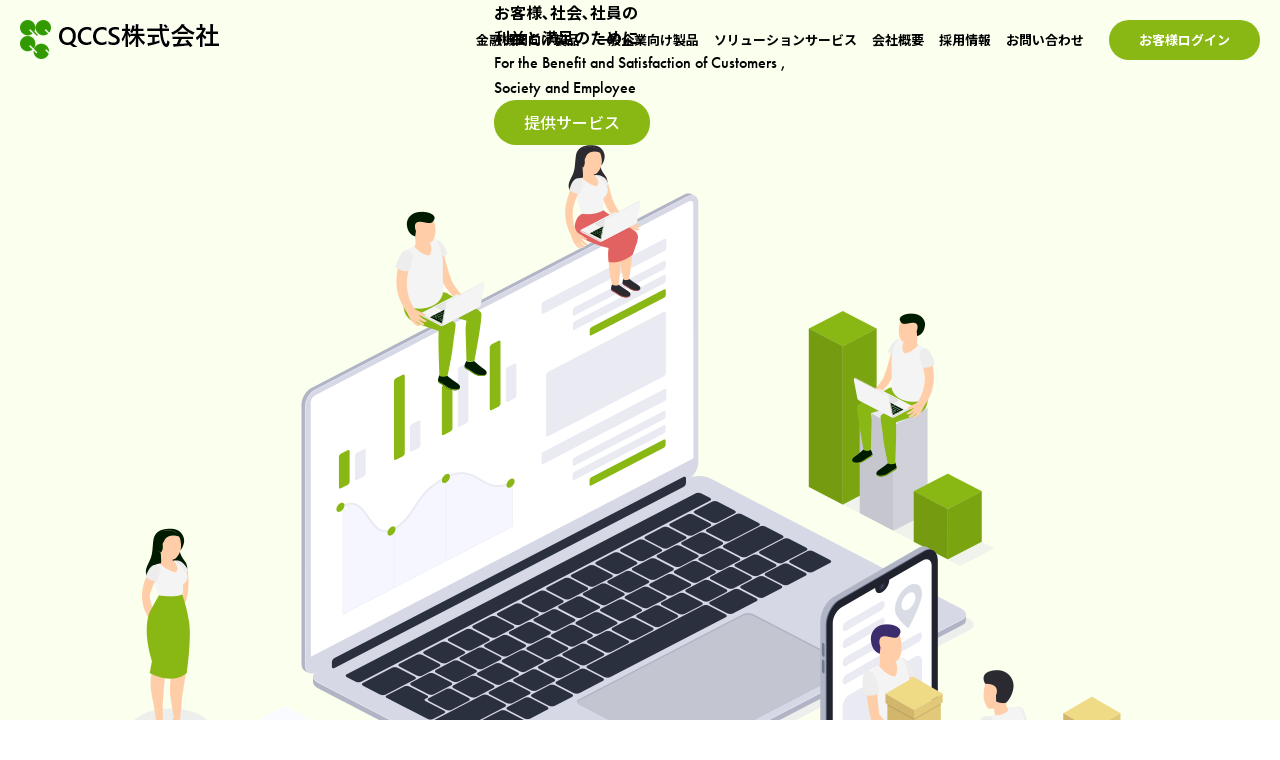

--- FILE ---
content_type: text/html; charset=UTF-8
request_url: https://www.qccs.co.jp/category/%E3%81%8A%E7%9F%A5%E3%82%89%E3%81%9B/
body_size: 44366
content:
<!-- header -->
<!DOCTYPE html>
<html>
<head>
	<!--[if lt IE 9]>
	<script src="https://www.qccs.co.jp/wp/wp-content/themes/qcc/js/html5.js"></script>
	<![endif]-->
	<!-- meta -->
	<meta charset="utf-8">
	<meta name="viewport" content="width=device-width,initial-scale=1.0">
	<meta name="format-detection" content="telephone=no">
  <meta name="description" content="ＱＣＣＳは人事給与パッケージの販売、信用金庫等金融機関向けシステムの開発、お客様が抱えている課題を解決するソリューションを提案し、ハードの提供、システムの構築から運用・保守と全てに渡ってトータル的にサポートします。またプライバシーマークを取得し、個人情報保護にも積極的に取り組んでいます。"/>
	<meta name="keywords" content="九州, シーアンドシー, 九州シーアンドシー, Pマーク, ピーマーク, プライバシーマーク, Ｐマーク, 人事給与, 人事, 給与, 人給, グループウェア, 財務会計, 財務会計システム , PERMIT,C&C,IT"/>
	<link rel="icon" href="https://www.qccs.co.jp/wp/wp-content/themes/qcc/assets/img/common/favicon.ico">
  <title>2025年8月12日(火曜日)は、当社夏季休業とさせていただきます。 | ＱＣＣＳ株式会社</title>

  <!-- js -->
  <script src="https://ajax.googleapis.com/ajax/libs/jquery/3.1.1/jquery.min.js"></script>
	<script src="https://www.qccs.co.jp/wp/wp-content/themes/qcc/assets/js/jquery.inview.js"></script>
  <script src="https://www.qccs.co.jp/wp/wp-content/themes/qcc/assets/js/common.js"></script>

	<!-- javascripts: Base -->
	<noscript>
	<div class="noscript" id="noscript">
	    <div class="content">
	        当サイトを最適な状態で閲覧していただくにはブラウザの<span>JavaScriptを有効</span>にしてご利用下さい。<br />
	        JavaScriptを無効のままご覧いただいた場合には一部機能がご利用頂けない場合や正しい情報を取得できない場合がございます。
	    </div>
	</div>
	</noscript><!-- /noscript -->
	
		<!-- All in One SEO 4.9.3 - aioseo.com -->
	<meta name="robots" content="max-image-preview:large" />
	<link rel="canonical" href="https://www.qccs.co.jp/category/%e3%81%8a%e7%9f%a5%e3%82%89%e3%81%9b/" />
	<meta name="generator" content="All in One SEO (AIOSEO) 4.9.3" />

		<!-- Google tag (gtag.js) -->
<script async src="https://www.googletagmanager.com/gtag/js?id=G-7EJ54G8LHE"></script>
<script>
  window.dataLayer = window.dataLayer || [];
  function gtag(){dataLayer.push(arguments);}
  gtag('js', new Date());

  gtag('config', 'G-7EJ54G8LHE');
</script>
		<script type="application/ld+json" class="aioseo-schema">
			{"@context":"https:\/\/schema.org","@graph":[{"@type":"BreadcrumbList","@id":"https:\/\/www.qccs.co.jp\/category\/%E3%81%8A%E7%9F%A5%E3%82%89%E3%81%9B\/#breadcrumblist","itemListElement":[{"@type":"ListItem","@id":"https:\/\/www.qccs.co.jp#listItem","position":1,"name":"\u30db\u30fc\u30e0","item":"https:\/\/www.qccs.co.jp","nextItem":{"@type":"ListItem","@id":"https:\/\/www.qccs.co.jp\/category\/%e3%81%8a%e7%9f%a5%e3%82%89%e3%81%9b\/#listItem","name":"\u304a\u77e5\u3089\u305b"}},{"@type":"ListItem","@id":"https:\/\/www.qccs.co.jp\/category\/%e3%81%8a%e7%9f%a5%e3%82%89%e3%81%9b\/#listItem","position":2,"name":"\u304a\u77e5\u3089\u305b","previousItem":{"@type":"ListItem","@id":"https:\/\/www.qccs.co.jp#listItem","name":"\u30db\u30fc\u30e0"}}]},{"@type":"CollectionPage","@id":"https:\/\/www.qccs.co.jp\/category\/%E3%81%8A%E7%9F%A5%E3%82%89%E3%81%9B\/#collectionpage","url":"https:\/\/www.qccs.co.jp\/category\/%E3%81%8A%E7%9F%A5%E3%82%89%E3%81%9B\/","name":"\u304a\u77e5\u3089\u305b - \uff31\uff23\uff23\uff33\u682a\u5f0f\u4f1a\u793e","inLanguage":"ja","isPartOf":{"@id":"https:\/\/www.qccs.co.jp\/#website"},"breadcrumb":{"@id":"https:\/\/www.qccs.co.jp\/category\/%E3%81%8A%E7%9F%A5%E3%82%89%E3%81%9B\/#breadcrumblist"}},{"@type":"Organization","@id":"https:\/\/www.qccs.co.jp\/#organization","name":"\u4e5d\u5dde\u30b7\u30fc\u30fb\u30a2\u30f3\u30c9\u30fb\u30b7\u30fc\u30b7\u30b9\u30c6\u30e0\u30ba\u682a\u5f0f\u4f1a\u793e","description":"\uff31\uff23\uff23\uff33\u682a\u5f0f\u4f1a\u793e","url":"https:\/\/www.qccs.co.jp\/","logo":{"@type":"ImageObject","url":"https:\/\/www.qccs.co.jp\/wp\/wp-content\/uploads\/2022\/10\/logo.png","@id":"https:\/\/www.qccs.co.jp\/category\/%E3%81%8A%E7%9F%A5%E3%82%89%E3%81%9B\/#organizationLogo","width":371,"height":40},"image":{"@id":"https:\/\/www.qccs.co.jp\/category\/%E3%81%8A%E7%9F%A5%E3%82%89%E3%81%9B\/#organizationLogo"}},{"@type":"WebSite","@id":"https:\/\/www.qccs.co.jp\/#website","url":"https:\/\/www.qccs.co.jp\/","name":"\u4e5d\u5dde\u30b7\u30fc\u30fb\u30a2\u30f3\u30c9\u30fb\u30b7\u30fc\u30b7\u30b9\u30c6\u30e0\u30ba\u682a\u5f0f\u4f1a\u793e","description":"\uff31\uff23\uff23\uff33\u682a\u5f0f\u4f1a\u793e","inLanguage":"ja","publisher":{"@id":"https:\/\/www.qccs.co.jp\/#organization"}}]}
		</script>
		<!-- All in One SEO -->

<link rel="alternate" type="application/rss+xml" title="ＱＣＣＳ株式会社 &raquo; お知らせ カテゴリーのフィード" href="https://www.qccs.co.jp/category/%e3%81%8a%e7%9f%a5%e3%82%89%e3%81%9b/feed/" />
		<!-- This site uses the Google Analytics by MonsterInsights plugin v9.11.1 - Using Analytics tracking - https://www.monsterinsights.com/ -->
							<script src="//www.googletagmanager.com/gtag/js?id=G-HV36LR87E9"  data-cfasync="false" data-wpfc-render="false" type="text/javascript" async></script>
			<script data-cfasync="false" data-wpfc-render="false" type="text/javascript">
				var mi_version = '9.11.1';
				var mi_track_user = true;
				var mi_no_track_reason = '';
								var MonsterInsightsDefaultLocations = {"page_location":"https:\/\/www.qccs.co.jp\/category\/%E3%81%8A%E7%9F%A5%E3%82%89%E3%81%9B\/"};
								if ( typeof MonsterInsightsPrivacyGuardFilter === 'function' ) {
					var MonsterInsightsLocations = (typeof MonsterInsightsExcludeQuery === 'object') ? MonsterInsightsPrivacyGuardFilter( MonsterInsightsExcludeQuery ) : MonsterInsightsPrivacyGuardFilter( MonsterInsightsDefaultLocations );
				} else {
					var MonsterInsightsLocations = (typeof MonsterInsightsExcludeQuery === 'object') ? MonsterInsightsExcludeQuery : MonsterInsightsDefaultLocations;
				}

								var disableStrs = [
										'ga-disable-G-HV36LR87E9',
									];

				/* Function to detect opted out users */
				function __gtagTrackerIsOptedOut() {
					for (var index = 0; index < disableStrs.length; index++) {
						if (document.cookie.indexOf(disableStrs[index] + '=true') > -1) {
							return true;
						}
					}

					return false;
				}

				/* Disable tracking if the opt-out cookie exists. */
				if (__gtagTrackerIsOptedOut()) {
					for (var index = 0; index < disableStrs.length; index++) {
						window[disableStrs[index]] = true;
					}
				}

				/* Opt-out function */
				function __gtagTrackerOptout() {
					for (var index = 0; index < disableStrs.length; index++) {
						document.cookie = disableStrs[index] + '=true; expires=Thu, 31 Dec 2099 23:59:59 UTC; path=/';
						window[disableStrs[index]] = true;
					}
				}

				if ('undefined' === typeof gaOptout) {
					function gaOptout() {
						__gtagTrackerOptout();
					}
				}
								window.dataLayer = window.dataLayer || [];

				window.MonsterInsightsDualTracker = {
					helpers: {},
					trackers: {},
				};
				if (mi_track_user) {
					function __gtagDataLayer() {
						dataLayer.push(arguments);
					}

					function __gtagTracker(type, name, parameters) {
						if (!parameters) {
							parameters = {};
						}

						if (parameters.send_to) {
							__gtagDataLayer.apply(null, arguments);
							return;
						}

						if (type === 'event') {
														parameters.send_to = monsterinsights_frontend.v4_id;
							var hookName = name;
							if (typeof parameters['event_category'] !== 'undefined') {
								hookName = parameters['event_category'] + ':' + name;
							}

							if (typeof MonsterInsightsDualTracker.trackers[hookName] !== 'undefined') {
								MonsterInsightsDualTracker.trackers[hookName](parameters);
							} else {
								__gtagDataLayer('event', name, parameters);
							}
							
						} else {
							__gtagDataLayer.apply(null, arguments);
						}
					}

					__gtagTracker('js', new Date());
					__gtagTracker('set', {
						'developer_id.dZGIzZG': true,
											});
					if ( MonsterInsightsLocations.page_location ) {
						__gtagTracker('set', MonsterInsightsLocations);
					}
										__gtagTracker('config', 'G-HV36LR87E9', {"forceSSL":"true","link_attribution":"true"} );
										window.gtag = __gtagTracker;										(function () {
						/* https://developers.google.com/analytics/devguides/collection/analyticsjs/ */
						/* ga and __gaTracker compatibility shim. */
						var noopfn = function () {
							return null;
						};
						var newtracker = function () {
							return new Tracker();
						};
						var Tracker = function () {
							return null;
						};
						var p = Tracker.prototype;
						p.get = noopfn;
						p.set = noopfn;
						p.send = function () {
							var args = Array.prototype.slice.call(arguments);
							args.unshift('send');
							__gaTracker.apply(null, args);
						};
						var __gaTracker = function () {
							var len = arguments.length;
							if (len === 0) {
								return;
							}
							var f = arguments[len - 1];
							if (typeof f !== 'object' || f === null || typeof f.hitCallback !== 'function') {
								if ('send' === arguments[0]) {
									var hitConverted, hitObject = false, action;
									if ('event' === arguments[1]) {
										if ('undefined' !== typeof arguments[3]) {
											hitObject = {
												'eventAction': arguments[3],
												'eventCategory': arguments[2],
												'eventLabel': arguments[4],
												'value': arguments[5] ? arguments[5] : 1,
											}
										}
									}
									if ('pageview' === arguments[1]) {
										if ('undefined' !== typeof arguments[2]) {
											hitObject = {
												'eventAction': 'page_view',
												'page_path': arguments[2],
											}
										}
									}
									if (typeof arguments[2] === 'object') {
										hitObject = arguments[2];
									}
									if (typeof arguments[5] === 'object') {
										Object.assign(hitObject, arguments[5]);
									}
									if ('undefined' !== typeof arguments[1].hitType) {
										hitObject = arguments[1];
										if ('pageview' === hitObject.hitType) {
											hitObject.eventAction = 'page_view';
										}
									}
									if (hitObject) {
										action = 'timing' === arguments[1].hitType ? 'timing_complete' : hitObject.eventAction;
										hitConverted = mapArgs(hitObject);
										__gtagTracker('event', action, hitConverted);
									}
								}
								return;
							}

							function mapArgs(args) {
								var arg, hit = {};
								var gaMap = {
									'eventCategory': 'event_category',
									'eventAction': 'event_action',
									'eventLabel': 'event_label',
									'eventValue': 'event_value',
									'nonInteraction': 'non_interaction',
									'timingCategory': 'event_category',
									'timingVar': 'name',
									'timingValue': 'value',
									'timingLabel': 'event_label',
									'page': 'page_path',
									'location': 'page_location',
									'title': 'page_title',
									'referrer' : 'page_referrer',
								};
								for (arg in args) {
																		if (!(!args.hasOwnProperty(arg) || !gaMap.hasOwnProperty(arg))) {
										hit[gaMap[arg]] = args[arg];
									} else {
										hit[arg] = args[arg];
									}
								}
								return hit;
							}

							try {
								f.hitCallback();
							} catch (ex) {
							}
						};
						__gaTracker.create = newtracker;
						__gaTracker.getByName = newtracker;
						__gaTracker.getAll = function () {
							return [];
						};
						__gaTracker.remove = noopfn;
						__gaTracker.loaded = true;
						window['__gaTracker'] = __gaTracker;
					})();
									} else {
										console.log("");
					(function () {
						function __gtagTracker() {
							return null;
						}

						window['__gtagTracker'] = __gtagTracker;
						window['gtag'] = __gtagTracker;
					})();
									}
			</script>
							<!-- / Google Analytics by MonsterInsights -->
		<style id='wp-img-auto-sizes-contain-inline-css' type='text/css'>
img:is([sizes=auto i],[sizes^="auto," i]){contain-intrinsic-size:3000px 1500px}
/*# sourceURL=wp-img-auto-sizes-contain-inline-css */
</style>
<style id='wp-emoji-styles-inline-css' type='text/css'>

	img.wp-smiley, img.emoji {
		display: inline !important;
		border: none !important;
		box-shadow: none !important;
		height: 1em !important;
		width: 1em !important;
		margin: 0 0.07em !important;
		vertical-align: -0.1em !important;
		background: none !important;
		padding: 0 !important;
	}
/*# sourceURL=wp-emoji-styles-inline-css */
</style>
<style id='wp-block-library-inline-css' type='text/css'>
:root{--wp-block-synced-color:#7a00df;--wp-block-synced-color--rgb:122,0,223;--wp-bound-block-color:var(--wp-block-synced-color);--wp-editor-canvas-background:#ddd;--wp-admin-theme-color:#007cba;--wp-admin-theme-color--rgb:0,124,186;--wp-admin-theme-color-darker-10:#006ba1;--wp-admin-theme-color-darker-10--rgb:0,107,160.5;--wp-admin-theme-color-darker-20:#005a87;--wp-admin-theme-color-darker-20--rgb:0,90,135;--wp-admin-border-width-focus:2px}@media (min-resolution:192dpi){:root{--wp-admin-border-width-focus:1.5px}}.wp-element-button{cursor:pointer}:root .has-very-light-gray-background-color{background-color:#eee}:root .has-very-dark-gray-background-color{background-color:#313131}:root .has-very-light-gray-color{color:#eee}:root .has-very-dark-gray-color{color:#313131}:root .has-vivid-green-cyan-to-vivid-cyan-blue-gradient-background{background:linear-gradient(135deg,#00d084,#0693e3)}:root .has-purple-crush-gradient-background{background:linear-gradient(135deg,#34e2e4,#4721fb 50%,#ab1dfe)}:root .has-hazy-dawn-gradient-background{background:linear-gradient(135deg,#faaca8,#dad0ec)}:root .has-subdued-olive-gradient-background{background:linear-gradient(135deg,#fafae1,#67a671)}:root .has-atomic-cream-gradient-background{background:linear-gradient(135deg,#fdd79a,#004a59)}:root .has-nightshade-gradient-background{background:linear-gradient(135deg,#330968,#31cdcf)}:root .has-midnight-gradient-background{background:linear-gradient(135deg,#020381,#2874fc)}:root{--wp--preset--font-size--normal:16px;--wp--preset--font-size--huge:42px}.has-regular-font-size{font-size:1em}.has-larger-font-size{font-size:2.625em}.has-normal-font-size{font-size:var(--wp--preset--font-size--normal)}.has-huge-font-size{font-size:var(--wp--preset--font-size--huge)}.has-text-align-center{text-align:center}.has-text-align-left{text-align:left}.has-text-align-right{text-align:right}.has-fit-text{white-space:nowrap!important}#end-resizable-editor-section{display:none}.aligncenter{clear:both}.items-justified-left{justify-content:flex-start}.items-justified-center{justify-content:center}.items-justified-right{justify-content:flex-end}.items-justified-space-between{justify-content:space-between}.screen-reader-text{border:0;clip-path:inset(50%);height:1px;margin:-1px;overflow:hidden;padding:0;position:absolute;width:1px;word-wrap:normal!important}.screen-reader-text:focus{background-color:#ddd;clip-path:none;color:#444;display:block;font-size:1em;height:auto;left:5px;line-height:normal;padding:15px 23px 14px;text-decoration:none;top:5px;width:auto;z-index:100000}html :where(.has-border-color){border-style:solid}html :where([style*=border-top-color]){border-top-style:solid}html :where([style*=border-right-color]){border-right-style:solid}html :where([style*=border-bottom-color]){border-bottom-style:solid}html :where([style*=border-left-color]){border-left-style:solid}html :where([style*=border-width]){border-style:solid}html :where([style*=border-top-width]){border-top-style:solid}html :where([style*=border-right-width]){border-right-style:solid}html :where([style*=border-bottom-width]){border-bottom-style:solid}html :where([style*=border-left-width]){border-left-style:solid}html :where(img[class*=wp-image-]){height:auto;max-width:100%}:where(figure){margin:0 0 1em}html :where(.is-position-sticky){--wp-admin--admin-bar--position-offset:var(--wp-admin--admin-bar--height,0px)}@media screen and (max-width:600px){html :where(.is-position-sticky){--wp-admin--admin-bar--position-offset:0px}}

/*# sourceURL=wp-block-library-inline-css */
</style><style id='global-styles-inline-css' type='text/css'>
:root{--wp--preset--aspect-ratio--square: 1;--wp--preset--aspect-ratio--4-3: 4/3;--wp--preset--aspect-ratio--3-4: 3/4;--wp--preset--aspect-ratio--3-2: 3/2;--wp--preset--aspect-ratio--2-3: 2/3;--wp--preset--aspect-ratio--16-9: 16/9;--wp--preset--aspect-ratio--9-16: 9/16;--wp--preset--color--black: #000000;--wp--preset--color--cyan-bluish-gray: #abb8c3;--wp--preset--color--white: #ffffff;--wp--preset--color--pale-pink: #f78da7;--wp--preset--color--vivid-red: #cf2e2e;--wp--preset--color--luminous-vivid-orange: #ff6900;--wp--preset--color--luminous-vivid-amber: #fcb900;--wp--preset--color--light-green-cyan: #7bdcb5;--wp--preset--color--vivid-green-cyan: #00d084;--wp--preset--color--pale-cyan-blue: #8ed1fc;--wp--preset--color--vivid-cyan-blue: #0693e3;--wp--preset--color--vivid-purple: #9b51e0;--wp--preset--gradient--vivid-cyan-blue-to-vivid-purple: linear-gradient(135deg,rgb(6,147,227) 0%,rgb(155,81,224) 100%);--wp--preset--gradient--light-green-cyan-to-vivid-green-cyan: linear-gradient(135deg,rgb(122,220,180) 0%,rgb(0,208,130) 100%);--wp--preset--gradient--luminous-vivid-amber-to-luminous-vivid-orange: linear-gradient(135deg,rgb(252,185,0) 0%,rgb(255,105,0) 100%);--wp--preset--gradient--luminous-vivid-orange-to-vivid-red: linear-gradient(135deg,rgb(255,105,0) 0%,rgb(207,46,46) 100%);--wp--preset--gradient--very-light-gray-to-cyan-bluish-gray: linear-gradient(135deg,rgb(238,238,238) 0%,rgb(169,184,195) 100%);--wp--preset--gradient--cool-to-warm-spectrum: linear-gradient(135deg,rgb(74,234,220) 0%,rgb(151,120,209) 20%,rgb(207,42,186) 40%,rgb(238,44,130) 60%,rgb(251,105,98) 80%,rgb(254,248,76) 100%);--wp--preset--gradient--blush-light-purple: linear-gradient(135deg,rgb(255,206,236) 0%,rgb(152,150,240) 100%);--wp--preset--gradient--blush-bordeaux: linear-gradient(135deg,rgb(254,205,165) 0%,rgb(254,45,45) 50%,rgb(107,0,62) 100%);--wp--preset--gradient--luminous-dusk: linear-gradient(135deg,rgb(255,203,112) 0%,rgb(199,81,192) 50%,rgb(65,88,208) 100%);--wp--preset--gradient--pale-ocean: linear-gradient(135deg,rgb(255,245,203) 0%,rgb(182,227,212) 50%,rgb(51,167,181) 100%);--wp--preset--gradient--electric-grass: linear-gradient(135deg,rgb(202,248,128) 0%,rgb(113,206,126) 100%);--wp--preset--gradient--midnight: linear-gradient(135deg,rgb(2,3,129) 0%,rgb(40,116,252) 100%);--wp--preset--font-size--small: 13px;--wp--preset--font-size--medium: 20px;--wp--preset--font-size--large: 36px;--wp--preset--font-size--x-large: 42px;--wp--preset--spacing--20: 0.44rem;--wp--preset--spacing--30: 0.67rem;--wp--preset--spacing--40: 1rem;--wp--preset--spacing--50: 1.5rem;--wp--preset--spacing--60: 2.25rem;--wp--preset--spacing--70: 3.38rem;--wp--preset--spacing--80: 5.06rem;--wp--preset--shadow--natural: 6px 6px 9px rgba(0, 0, 0, 0.2);--wp--preset--shadow--deep: 12px 12px 50px rgba(0, 0, 0, 0.4);--wp--preset--shadow--sharp: 6px 6px 0px rgba(0, 0, 0, 0.2);--wp--preset--shadow--outlined: 6px 6px 0px -3px rgb(255, 255, 255), 6px 6px rgb(0, 0, 0);--wp--preset--shadow--crisp: 6px 6px 0px rgb(0, 0, 0);}:where(.is-layout-flex){gap: 0.5em;}:where(.is-layout-grid){gap: 0.5em;}body .is-layout-flex{display: flex;}.is-layout-flex{flex-wrap: wrap;align-items: center;}.is-layout-flex > :is(*, div){margin: 0;}body .is-layout-grid{display: grid;}.is-layout-grid > :is(*, div){margin: 0;}:where(.wp-block-columns.is-layout-flex){gap: 2em;}:where(.wp-block-columns.is-layout-grid){gap: 2em;}:where(.wp-block-post-template.is-layout-flex){gap: 1.25em;}:where(.wp-block-post-template.is-layout-grid){gap: 1.25em;}.has-black-color{color: var(--wp--preset--color--black) !important;}.has-cyan-bluish-gray-color{color: var(--wp--preset--color--cyan-bluish-gray) !important;}.has-white-color{color: var(--wp--preset--color--white) !important;}.has-pale-pink-color{color: var(--wp--preset--color--pale-pink) !important;}.has-vivid-red-color{color: var(--wp--preset--color--vivid-red) !important;}.has-luminous-vivid-orange-color{color: var(--wp--preset--color--luminous-vivid-orange) !important;}.has-luminous-vivid-amber-color{color: var(--wp--preset--color--luminous-vivid-amber) !important;}.has-light-green-cyan-color{color: var(--wp--preset--color--light-green-cyan) !important;}.has-vivid-green-cyan-color{color: var(--wp--preset--color--vivid-green-cyan) !important;}.has-pale-cyan-blue-color{color: var(--wp--preset--color--pale-cyan-blue) !important;}.has-vivid-cyan-blue-color{color: var(--wp--preset--color--vivid-cyan-blue) !important;}.has-vivid-purple-color{color: var(--wp--preset--color--vivid-purple) !important;}.has-black-background-color{background-color: var(--wp--preset--color--black) !important;}.has-cyan-bluish-gray-background-color{background-color: var(--wp--preset--color--cyan-bluish-gray) !important;}.has-white-background-color{background-color: var(--wp--preset--color--white) !important;}.has-pale-pink-background-color{background-color: var(--wp--preset--color--pale-pink) !important;}.has-vivid-red-background-color{background-color: var(--wp--preset--color--vivid-red) !important;}.has-luminous-vivid-orange-background-color{background-color: var(--wp--preset--color--luminous-vivid-orange) !important;}.has-luminous-vivid-amber-background-color{background-color: var(--wp--preset--color--luminous-vivid-amber) !important;}.has-light-green-cyan-background-color{background-color: var(--wp--preset--color--light-green-cyan) !important;}.has-vivid-green-cyan-background-color{background-color: var(--wp--preset--color--vivid-green-cyan) !important;}.has-pale-cyan-blue-background-color{background-color: var(--wp--preset--color--pale-cyan-blue) !important;}.has-vivid-cyan-blue-background-color{background-color: var(--wp--preset--color--vivid-cyan-blue) !important;}.has-vivid-purple-background-color{background-color: var(--wp--preset--color--vivid-purple) !important;}.has-black-border-color{border-color: var(--wp--preset--color--black) !important;}.has-cyan-bluish-gray-border-color{border-color: var(--wp--preset--color--cyan-bluish-gray) !important;}.has-white-border-color{border-color: var(--wp--preset--color--white) !important;}.has-pale-pink-border-color{border-color: var(--wp--preset--color--pale-pink) !important;}.has-vivid-red-border-color{border-color: var(--wp--preset--color--vivid-red) !important;}.has-luminous-vivid-orange-border-color{border-color: var(--wp--preset--color--luminous-vivid-orange) !important;}.has-luminous-vivid-amber-border-color{border-color: var(--wp--preset--color--luminous-vivid-amber) !important;}.has-light-green-cyan-border-color{border-color: var(--wp--preset--color--light-green-cyan) !important;}.has-vivid-green-cyan-border-color{border-color: var(--wp--preset--color--vivid-green-cyan) !important;}.has-pale-cyan-blue-border-color{border-color: var(--wp--preset--color--pale-cyan-blue) !important;}.has-vivid-cyan-blue-border-color{border-color: var(--wp--preset--color--vivid-cyan-blue) !important;}.has-vivid-purple-border-color{border-color: var(--wp--preset--color--vivid-purple) !important;}.has-vivid-cyan-blue-to-vivid-purple-gradient-background{background: var(--wp--preset--gradient--vivid-cyan-blue-to-vivid-purple) !important;}.has-light-green-cyan-to-vivid-green-cyan-gradient-background{background: var(--wp--preset--gradient--light-green-cyan-to-vivid-green-cyan) !important;}.has-luminous-vivid-amber-to-luminous-vivid-orange-gradient-background{background: var(--wp--preset--gradient--luminous-vivid-amber-to-luminous-vivid-orange) !important;}.has-luminous-vivid-orange-to-vivid-red-gradient-background{background: var(--wp--preset--gradient--luminous-vivid-orange-to-vivid-red) !important;}.has-very-light-gray-to-cyan-bluish-gray-gradient-background{background: var(--wp--preset--gradient--very-light-gray-to-cyan-bluish-gray) !important;}.has-cool-to-warm-spectrum-gradient-background{background: var(--wp--preset--gradient--cool-to-warm-spectrum) !important;}.has-blush-light-purple-gradient-background{background: var(--wp--preset--gradient--blush-light-purple) !important;}.has-blush-bordeaux-gradient-background{background: var(--wp--preset--gradient--blush-bordeaux) !important;}.has-luminous-dusk-gradient-background{background: var(--wp--preset--gradient--luminous-dusk) !important;}.has-pale-ocean-gradient-background{background: var(--wp--preset--gradient--pale-ocean) !important;}.has-electric-grass-gradient-background{background: var(--wp--preset--gradient--electric-grass) !important;}.has-midnight-gradient-background{background: var(--wp--preset--gradient--midnight) !important;}.has-small-font-size{font-size: var(--wp--preset--font-size--small) !important;}.has-medium-font-size{font-size: var(--wp--preset--font-size--medium) !important;}.has-large-font-size{font-size: var(--wp--preset--font-size--large) !important;}.has-x-large-font-size{font-size: var(--wp--preset--font-size--x-large) !important;}
/*# sourceURL=global-styles-inline-css */
</style>

<style id='classic-theme-styles-inline-css' type='text/css'>
/*! This file is auto-generated */
.wp-block-button__link{color:#fff;background-color:#32373c;border-radius:9999px;box-shadow:none;text-decoration:none;padding:calc(.667em + 2px) calc(1.333em + 2px);font-size:1.125em}.wp-block-file__button{background:#32373c;color:#fff;text-decoration:none}
/*# sourceURL=/wp-includes/css/classic-themes.min.css */
</style>
<link rel='stylesheet' id='contact-form-7-css' href='https://www.qccs.co.jp/wp/wp-content/plugins/contact-form-7/includes/css/styles.css?ver=6.1.4' type='text/css' media='all' />
<link rel='stylesheet' id='animate-css' href='https://www.qccs.co.jp/wp/wp-content/themes/qcc/assets/css/animate.css?ver=39e194d6' type='text/css' media='all' />
<link rel='stylesheet' id='style-css' href='https://www.qccs.co.jp/wp/wp-content/themes/qcc/style.css?ver=48831dd3' type='text/css' media='all' />
<link rel='stylesheet' id='parts-css' href='https://www.qccs.co.jp/wp/wp-content/themes/qcc/assets/css/parts.css?ver=423581b5' type='text/css' media='all' />
<link rel='stylesheet' id='lower-css' href='https://www.qccs.co.jp/wp/wp-content/themes/qcc/assets/css/lower.css?ver=513a5dba' type='text/css' media='all' />
<script type="text/javascript" src="https://www.qccs.co.jp/wp/wp-content/plugins/google-analytics-for-wordpress/assets/js/frontend-gtag.min.js?ver=9.11.1" id="monsterinsights-frontend-script-js" async="async" data-wp-strategy="async"></script>
<script data-cfasync="false" data-wpfc-render="false" type="text/javascript" id='monsterinsights-frontend-script-js-extra'>/* <![CDATA[ */
var monsterinsights_frontend = {"js_events_tracking":"true","download_extensions":"doc,pdf,ppt,zip,xls,docx,pptx,xlsx","inbound_paths":"[{\"path\":\"\\\/go\\\/\",\"label\":\"affiliate\"},{\"path\":\"\\\/recommend\\\/\",\"label\":\"affiliate\"}]","home_url":"https:\/\/www.qccs.co.jp","hash_tracking":"false","v4_id":"G-HV36LR87E9"};/* ]]> */
</script>
<link rel="https://api.w.org/" href="https://www.qccs.co.jp/wp-json/" /><link rel="alternate" title="JSON" type="application/json" href="https://www.qccs.co.jp/wp-json/wp/v2/categories/3" /><link rel="EditURI" type="application/rsd+xml" title="RSD" href="https://www.qccs.co.jp/wp/xmlrpc.php?rsd" />
<meta name="generator" content="WordPress 6.9" />
	<script type="text/javascript">
	jQuery(function($){
	document.addEventListener( 'wpcf7invalid', function( event ) {
	var position = $('.wpcf7-not-valid-tip:first').get(0).offsetTop - 200;
	$('html,body').animate({
	scrollTop: position
	}, 700);
	}, false );
	});
	</script>
</head>
<body>
<header class="">
  <div class="globalheader">
    <div class="head_top flex middle">
			<a class="logo" href="https://www.qccs.co.jp">
				<img src="https://www.qccs.co.jp/wp/wp-content/themes/qcc/assets/img/common/logo.png" alt="ＱＣＣＳ株式会社">
			</a>
			<div class="pcnav">
				<nav class="globalnavi">
					<ul class="flex middle">
						<li><a class="" href="https://www.qccs.co.jp/finance">金融機関向け製品</a></li>
						<li><a class="" href="https://www.qccs.co.jp/business">一般企業向け製品</a></li>
						<li><a class="" href="https://www.qccs.co.jp/solution">ソリューションサービス</a></li>
						<!-- <li><a class="" href="https://www.qccs.co.jp/ai-dx">AI・DX 研修サービス</a></li> -->
						<li><a class="" href="https://www.qccs.co.jp/company">会社概要</a></li>
						<li><a class="" href="https://www.qccs.co.jp/recruit">採用情報</a></li>
						<li><a class="" href="https://www.qccs.co.jp/contact">お問い合わせ</a></li>
						<li><a class="btn_common bg_green" href="https://www.qccs.co.jp/login">お客様ログイン</a></li>
					</ul>
				</nav>
			</div>
    </div>

    <div id="globalheader_sp">
			<div class="globalnav_btn">
				<span></span>
			</div>
      <div class="sp-menu" style="display: none;">
        <div class="sp-menu-wrapper">
          <nav>
            <ul>
				<li><a href="https://www.qccs.co.jp/finance">金融機関向け製品</a></li>
				<li><a href="https://www.qccs.co.jp/business">一般企業向け製品</a></li>
				<li><a href="https://www.qccs.co.jp/solution">ソリューションサービス</a></li>
				<!-- <li><a href="https://www.qccs.co.jp/ai-dx">AI・DX 研修サービス</a></li> -->
				<li><a href="https://www.qccs.co.jp/company">会社概要</a></li>
				<li><a href="https://www.qccs.co.jp/recruit">採用情報</a></li>
				<li><a href="https://www.qccs.co.jp/contact">お問い合わせ</a></li>
				<li><a class="btn_common bg_green" href="https://www.qccs.co.jp/login">お客様ログイン</a></li>
            </ul>
          </nav>
        </div>
      </div>
    </div>
  </div>
</header>
<!-- header end -->
<script>
</script>
<!-- メインコンテンツ -->
<div id="container">
<main>
	<section class="mv bg_lgreen">
		<div class="inner flex center middle wrap">
			<div class="catch rel">
				<h1>お客様､社会､社員の<br>利益と満足のために</h1>
				<p class="futura">For the Benefit and Satisfaction of Customers ,<br>Society and Employee</p>
				<a class="btn_common bg_green" href="https://www.qccs.co.jp/solution">提供サービス</a>
			</div>
			<figure>
				<img src="https://www.qccs.co.jp/wp/wp-content/themes/qcc/assets/img/top/mv.png" alt="お客様､社会､社員の利益と満足のために">
			</figure>
		</div>
		<a href="#greeting" class="scroll">Scroll<span></span></a>
	</section>

	<section class="greeting rel" id="greeting">
		<figure><img src="https://www.qccs.co.jp/wp/wp-content/themes/qcc/assets/img/top/creative_img.png" alt="画像"></figure>

		<div class="w-1000 ta-c rel mb20 mb50_sp">
			<h2 class="font25 mb10">すべてのお客様にとってなくては<br class="sp">ならない存在でありたい</h2>
			<p class="line20">想像力、行動力、実現力そして決断力により<br class="sp">新規市場、新規技術に果敢にチャレンジし<br>情報サービス産業だけでなく、<br class="sp">地域社会に貢献する企業でありたい</p>
		</div>
		<img class="va_b" src="https://www.qccs.co.jp/wp/wp-content/themes/qcc/assets/img/common/bg_lgreen_top.png" alt="斜線" width="100%;">
	</section>


	<section class="top_news bg_lgreen">
		<div class="w-1000">
			<h2 class="font70 futura italic line10 mb20">NEWS</h2>
			<p class="font30 line10 mb40">新着情報</p>
			<div class="news_wrap">
			<ul>
								<li  class="wrap flex start">
					<p class="mr20 futura">2025.07.09</p>
					<p class="cat mr20 font14">お知らせ</p>
					<p class="w-100_sp pt10_sp">2025年8月12日(火曜日)は、当社夏季休業とさせていただきます。</p>
				</li>
							 			 		</ul>
			</div>
		</div>
		<figure class="deco"><img src="https://www.qccs.co.jp/wp/wp-content/themes/qcc/assets/img/top/delivery_img.png" alt="画像"></figure>
 	</section>
	<img class="va_t" src="https://www.qccs.co.jp/wp/wp-content/themes/qcc/assets/img/common/bg_lgreen_bottom.png" alt="斜線" width="100%;">

	<section class="solution">
		<div class="inner">
			<div class="w-1000">
				<h2 class="font70 futura color_white italic line10 mb20">SOLUTION</h2>
				<p class="font30 color_white line10 mb40">ソリューション</p>
				<ul class="flex wrap">
					<li><a href="https://www.qccs.co.jp/finance">
						<figure class="mb40"><img class="va_t" src="https://www.qccs.co.jp/wp/wp-content/themes/qcc/assets/img/top/ico_finabce.png" alt="金融機関向け製品"></figure>
						<h3 class="font22">金融機関向け製品</h3>
						<p class="futura">FINANCE</p>
					</a></li>
					<li><a href="https://www.qccs.co.jp/business">
						<figure class="mb40"><img class="va_t" src="https://www.qccs.co.jp/wp/wp-content/themes/qcc/assets/img/top/ico_product.png" alt="一般企業向け製品"></figure>
						<h3 class="font22">一般企業向け製品</h3>
						<p class="futura">PRODUCT</p>
					</a></li>
					<li><a href="https://www.qccs.co.jp/solution">
						<figure class="mb40"><img class="va_t" src="https://www.qccs.co.jp/wp/wp-content/themes/qcc/assets/img/top/ico_solution.png" alt="ソリューションサービス"></figure>
						<h3 class="font22">ソリューションサービス</h3>
						<p class="futura">SERVICE</p>
					</a></li>
				</ul>
			</div>
		</div>
		<div class="solu_bf"></div>

	</section>
</main>
</div>
<!--// メインコンテンツ -->

<!-- footer -->
<!--<img class="va_b " src="https://www.qccs.co.jp/wp/wp-content/themes/qcc/assets/img/common/bg_lgreen_top.png" alt="斜線" width="100%;">-->
<footer class="bg_lgreen">
  <div class="inner">
    <div class="foot_link flex wrap mb40 mb20_sp">
      <div class="btn_area">
        <p class="mr10_sp"><a class="btn_common bg_green mb20 font20" href="https://www.qccs.co.jp/login">お客様ログイン</a></p>
        <p><a class="btn_common bg_orange mb20 font20" href="https://www.qccs.co.jp/contact">お問い合わせ</a></p>
      </div>
      <div class="link_area flex wrap_sp">
        <div>
          <p class="font20 bold mb10">金融機関向け製品</p>
          <ul>
            <li><a href="https://www.qccs.co.jp/finance#system01">渉外支援システム</a></li>
            <li><a href="https://www.qccs.co.jp/finance#system02">預かり管理システム</a></li>
            <li><a href="https://www.qccs.co.jp/finance#system03">反社会的勢力・事故情報管理システム</a></li>
            <li><a href="https://www.qccs.co.jp/finance#system04">保証料報告システム</a></li>
            <!--<li><a href="https://www.qccs.co.jp/finance">センター加盟信用金庫向け補完システム</a></li>-->
          </ul>
        </div>
        <div>
          <p class="font20 bold mb10">一般企業向け製品</p>
          <ul>
            <li><a href="https://www.qccs.co.jp/business#system01">人事給与システム</a></li>
            <li><a href="https://www.qccs.co.jp/business#system02">就業管理システム</a></li>
          </ul>
        </div>
        <div>
          <p class="font20 bold mb10">採用情報</p>
          <ul>
            <li><a href="https://www.qccs.co.jp/recruit#fresh">新卒採用</a></li>
            <li><a href="https://www.qccs.co.jp/recruit#midway">中途採用</a></li>
          </ul>
        </div>
      </div>
    </div>

    <div class="foot_bottom">
      <div class="flex middle wrap_sp">
        <div class="w-100_sp mr10 mr0_sp">

          <a class="foot_logo inline mb30 mb20_sp" href="https://www.qccs.co.jp">
            <img src="https://www.qccs.co.jp/wp/wp-content/themes/qcc/assets/img/common/logo.png" alt="ＱＣＣＳ株式会社">
          </a>

          <div class="flex start middle mb30 mb30_sp">
            <div class="shrink0 mr20 mr10_sp">
              <a class="inline" href="https://sre-group.co.jp/" target="_blank">
                <img src="https://www.qccs.co.jp/wp/wp-content/themes/qcc/assets/img/sre/SRE_Holdings.png" alt="SREホールディングス株式会社" width="88" height="40">
              </a>
            </div>
            <div class="shrink1">
              <small class="font14 font10_sp">
                ＱＣＣＳ(株)はSREホールディングスグループです。
              </small>
            </div>
          </div>

        </div>

        <div class="flex around w-100_sp mb20 mb30_sp iso">
          <figure class="mr30 mr0_sp">
            <a href="https://icd.ipa.go.jp/icd/" target="_blank">
              <img src="https://www.qccs.co.jp/wp/wp-content/themes/qcc/assets/img/common/ico_icd.png" alt="Silver Plus" width="80" height="80"
                title="
  ＱＣＣＳ(株)は
  iCD活用企業として「Silver Plus」の認定
  を受けました。
  認定番号：03-00047(07)">
            </a>
          </figure>

          <figure class="mr20 mr0_sp">
            <a href="https://privacymark.jp/" target="_blank">
              <img src="https://www.qccs.co.jp/wp/wp-content/themes/qcc/assets/img/common/ico_pmark.png" alt="プライバシーマーク" width="80" height="80"
                title="
    ＱＣＣＳ(株)は
    プライバシーマーク付与認定企業です。
    認定番号：第18820033(09)号
    (JISQ15001：2017準拠)">
            </a>
          </figure>

          <!-- サイトシール -->
          <script language="JavaScript" TYPE="text/javascript" src="https://trusted-web-seal.cybertrust.ne.jp/seal/getScript?host_name=www.qccs.co.jp&type=12"></script>
          <!-- <script language="JavaScript" TYPE="text/javascript" src="https://trusted-web-seal.cybertrust.ne.jp/seal/getScript?host_name=www.qccs.co.jp&type=47&svc=4&cmid=2012706"></script> -->
          
        </div>
      </div>
    </div>
  </div>
  <small class="bg_green ta-c color_white font14 font10_sp pt20 pb20">
    <div class="flex center middle wrap_sp w-100_sp">
      <div class="flex start mr10 mr0_sp">
        Copyright &copy;ＱＣＣＳ Incorporated All Rights Reserved.
      </div>
    </div>
  </small>
</footer>
<script type="speculationrules">
{"prefetch":[{"source":"document","where":{"and":[{"href_matches":"/*"},{"not":{"href_matches":["/wp/wp-*.php","/wp/wp-admin/*","/wp/wp-content/uploads/*","/wp/wp-content/*","/wp/wp-content/plugins/*","/wp/wp-content/themes/qcc/*","/*\\?(.+)"]}},{"not":{"selector_matches":"a[rel~=\"nofollow\"]"}},{"not":{"selector_matches":".no-prefetch, .no-prefetch a"}}]},"eagerness":"conservative"}]}
</script>
<script type="text/javascript" src="https://www.qccs.co.jp/wp/wp-includes/js/dist/hooks.min.js?ver=dd5603f07f9220ed27f1" id="wp-hooks-js"></script>
<script type="text/javascript" src="https://www.qccs.co.jp/wp/wp-includes/js/dist/i18n.min.js?ver=c26c3dc7bed366793375" id="wp-i18n-js"></script>
<script type="text/javascript" id="wp-i18n-js-after">
/* <![CDATA[ */
wp.i18n.setLocaleData( { 'text direction\u0004ltr': [ 'ltr' ] } );
//# sourceURL=wp-i18n-js-after
/* ]]> */
</script>
<script type="text/javascript" src="https://www.qccs.co.jp/wp/wp-content/plugins/contact-form-7/includes/swv/js/index.js?ver=6.1.4" id="swv-js"></script>
<script type="text/javascript" id="contact-form-7-js-translations">
/* <![CDATA[ */
( function( domain, translations ) {
	var localeData = translations.locale_data[ domain ] || translations.locale_data.messages;
	localeData[""].domain = domain;
	wp.i18n.setLocaleData( localeData, domain );
} )( "contact-form-7", {"translation-revision-date":"2025-11-30 08:12:23+0000","generator":"GlotPress\/4.0.3","domain":"messages","locale_data":{"messages":{"":{"domain":"messages","plural-forms":"nplurals=1; plural=0;","lang":"ja_JP"},"This contact form is placed in the wrong place.":["\u3053\u306e\u30b3\u30f3\u30bf\u30af\u30c8\u30d5\u30a9\u30fc\u30e0\u306f\u9593\u9055\u3063\u305f\u4f4d\u7f6e\u306b\u7f6e\u304b\u308c\u3066\u3044\u307e\u3059\u3002"],"Error:":["\u30a8\u30e9\u30fc:"]}},"comment":{"reference":"includes\/js\/index.js"}} );
//# sourceURL=contact-form-7-js-translations
/* ]]> */
</script>
<script type="text/javascript" id="contact-form-7-js-before">
/* <![CDATA[ */
var wpcf7 = {
    "api": {
        "root": "https:\/\/www.qccs.co.jp\/wp-json\/",
        "namespace": "contact-form-7\/v1"
    }
};
//# sourceURL=contact-form-7-js-before
/* ]]> */
</script>
<script type="text/javascript" src="https://www.qccs.co.jp/wp/wp-content/plugins/contact-form-7/includes/js/index.js?ver=6.1.4" id="contact-form-7-js"></script>
<script id="wp-emoji-settings" type="application/json">
{"baseUrl":"https://s.w.org/images/core/emoji/17.0.2/72x72/","ext":".png","svgUrl":"https://s.w.org/images/core/emoji/17.0.2/svg/","svgExt":".svg","source":{"concatemoji":"https://www.qccs.co.jp/wp/wp-includes/js/wp-emoji-release.min.js?ver=6.9"}}
</script>
<script type="module">
/* <![CDATA[ */
/*! This file is auto-generated */
const a=JSON.parse(document.getElementById("wp-emoji-settings").textContent),o=(window._wpemojiSettings=a,"wpEmojiSettingsSupports"),s=["flag","emoji"];function i(e){try{var t={supportTests:e,timestamp:(new Date).valueOf()};sessionStorage.setItem(o,JSON.stringify(t))}catch(e){}}function c(e,t,n){e.clearRect(0,0,e.canvas.width,e.canvas.height),e.fillText(t,0,0);t=new Uint32Array(e.getImageData(0,0,e.canvas.width,e.canvas.height).data);e.clearRect(0,0,e.canvas.width,e.canvas.height),e.fillText(n,0,0);const a=new Uint32Array(e.getImageData(0,0,e.canvas.width,e.canvas.height).data);return t.every((e,t)=>e===a[t])}function p(e,t){e.clearRect(0,0,e.canvas.width,e.canvas.height),e.fillText(t,0,0);var n=e.getImageData(16,16,1,1);for(let e=0;e<n.data.length;e++)if(0!==n.data[e])return!1;return!0}function u(e,t,n,a){switch(t){case"flag":return n(e,"\ud83c\udff3\ufe0f\u200d\u26a7\ufe0f","\ud83c\udff3\ufe0f\u200b\u26a7\ufe0f")?!1:!n(e,"\ud83c\udde8\ud83c\uddf6","\ud83c\udde8\u200b\ud83c\uddf6")&&!n(e,"\ud83c\udff4\udb40\udc67\udb40\udc62\udb40\udc65\udb40\udc6e\udb40\udc67\udb40\udc7f","\ud83c\udff4\u200b\udb40\udc67\u200b\udb40\udc62\u200b\udb40\udc65\u200b\udb40\udc6e\u200b\udb40\udc67\u200b\udb40\udc7f");case"emoji":return!a(e,"\ud83e\u1fac8")}return!1}function f(e,t,n,a){let r;const o=(r="undefined"!=typeof WorkerGlobalScope&&self instanceof WorkerGlobalScope?new OffscreenCanvas(300,150):document.createElement("canvas")).getContext("2d",{willReadFrequently:!0}),s=(o.textBaseline="top",o.font="600 32px Arial",{});return e.forEach(e=>{s[e]=t(o,e,n,a)}),s}function r(e){var t=document.createElement("script");t.src=e,t.defer=!0,document.head.appendChild(t)}a.supports={everything:!0,everythingExceptFlag:!0},new Promise(t=>{let n=function(){try{var e=JSON.parse(sessionStorage.getItem(o));if("object"==typeof e&&"number"==typeof e.timestamp&&(new Date).valueOf()<e.timestamp+604800&&"object"==typeof e.supportTests)return e.supportTests}catch(e){}return null}();if(!n){if("undefined"!=typeof Worker&&"undefined"!=typeof OffscreenCanvas&&"undefined"!=typeof URL&&URL.createObjectURL&&"undefined"!=typeof Blob)try{var e="postMessage("+f.toString()+"("+[JSON.stringify(s),u.toString(),c.toString(),p.toString()].join(",")+"));",a=new Blob([e],{type:"text/javascript"});const r=new Worker(URL.createObjectURL(a),{name:"wpTestEmojiSupports"});return void(r.onmessage=e=>{i(n=e.data),r.terminate(),t(n)})}catch(e){}i(n=f(s,u,c,p))}t(n)}).then(e=>{for(const n in e)a.supports[n]=e[n],a.supports.everything=a.supports.everything&&a.supports[n],"flag"!==n&&(a.supports.everythingExceptFlag=a.supports.everythingExceptFlag&&a.supports[n]);var t;a.supports.everythingExceptFlag=a.supports.everythingExceptFlag&&!a.supports.flag,a.supports.everything||((t=a.source||{}).concatemoji?r(t.concatemoji):t.wpemoji&&t.twemoji&&(r(t.twemoji),r(t.wpemoji)))});
//# sourceURL=https://www.qccs.co.jp/wp/wp-includes/js/wp-emoji-loader.min.js
/* ]]> */
</script>
</body>

</html><!-- footer end -->


--- FILE ---
content_type: text/html
request_url: https://trusted-web-seal.cybertrust.ne.jp/seal/getSeal?reqid=4c92f9c21d8faa0217662e2588c481631e473857&type=12&svc=3&cmid=&host_name=www.qccs.co.jp&referer_param=www.qccs.co.jp
body_size: 3300
content:
GIF89a� X �� s{|��������ވ��???�����ϟ��NOO///�����ﯯ�___ooouvwOOO���bccV\]������''(9=>��emq���


���;;;XYY������������{�����������EEEv}~GLMsy|���kst112llm���dkl������+..{�����]cd������������#&&���@EE256OTUx�lsw���������v|���,..hpt|~~���fll������������}��}��z�   ������                                                                                                                                                                                                                                                                                                                                                                                                                                                                                                !�gif4j1214    !�� _ ,    � X � �H����*\Ȱ�Ç#J�H��ŋ3j�ȱ�Ǐ C�I��.]L�\�%˗0cʜIs&J�7O�L�s'O�.	���hN�E&��(Х5uu:iӔH��ӪԯX�v֨ׯQ�U���Z�g���zP.Y�X��uۖ-O���,oY�p�"ֻ��Ⲍ;F,���ɏ禍�92��q�:���h�49�6��']�a�^�+۴��&��䌻��ܘ{����(q�ȓ+_���Z H�N����سk�ν�t5u�� G�EB�_eJ���˟O������� ��� � �Ovq�x���6���F(�zџLA�`v�T(�$����0C!� !za��]P`b�'dp��Ȓ�?�p�48#����
 ��d�>����h$�(��M�耓_BeI:���$��<P X���tIb ��@P��� �E�k>'��٠	(��8�	�r9 ���E��`¤( 
X@P8A�x�f�	�@�va���9 ��
&p�N<�xh�� �) ,((@u:� "x�B^���%�����E�o:�@!�@4���|��gIC�@e�
�S lp(JE2�

��( �P�u*xB	 �P|-@��� , �^���6&�o�*�P0J�zA��|p�#�%L��7� +��B���.�O��2������ v��>� ��_�3��9@	�M1 (L��� 4���wG�����r���?�4A��,��u�%�%�P�	l
�
ݾ���B��	"0r�
.���*'����I0���`�d�5H���<��� �
 ���ojB	&��d���  ꀖ]<��,�}�'3^��"[�
��d|8�8�@�
P��,�P���cA�D��H	�n &���9�Vx \�	�N��3	 �,��llC��"��'�PB���o� �}Pg!�h��s���J�GV�����;��<����'B_H6�5��!b��(U�A�݃
�2�-�WE�@�(�Îl��+�B�=� � �"/$�e���X26%(Y�Bp B�QF d(0B�p����qN�RbH ���(j����=� �"� zѫ�@*0P��;U������j����2��t��r�I��@(� ��5�pv)��p8.�J����~�&�w|@غ����*&��'#ȓ���J � ��N���.PAW] �� >::�@�-_妑�j|����L�m�`�  |��  ��l��&Н\p*yH���W! ��!`�s�d"�XɔrM
"���D�M��  ԣ��� Q���&jv��A��%l"�(��G���,-p�	rW� v��7$��p�Ep�<*�G�p&�`�c��4G�&��*T�JTu%���ll`d��" |B�b�Ԫ� �����W�4?�4X�@B9� ���,@.p ����:�r�ۖ�Ҟ��+7K$؏  �C��4��z�Xj@�$2_�ܕ�@�K-�������YN-�՛x"'�F�!@�&�t�?t�5he��*�P�r�U^�@w��zݍ^��=I�rB���<P�D�\��7���~}b�9�e�"���6�ME:��T�b}�M k@�X�؋�%#iE(8�T�+�M���&gM&F ��L��:��B��xȓ$�@f2�Ǭ��DNА�t~p�6[�
����L�:���x�s��l0� ���M�B�ЈN��h"4�ѐ��G� �x`)�@MW����G�N�8�fЄJ#D� 	��j	(�uApk�h@�F���X���`��6mk\���$06��@�T�)��P����@�o`n�H�$ ��%�Mc������l)l�Ү��e���R?��x=����6 ]W��.�*�|+��>	���]@����¾��l.4[��^8�o]��<���
�/h���@�����(��.�ma/�@V��+0��_ �=���ۜ�� �`	� ��@��K�)��s��^���ƭ�<�
X'@������'����)����m�<�� <�nw�8�p'H ��H���6*z�G���t�= ����@�1�r\���8w�_|���O�����C�7	���3��p%6G)����}�d?�b1d
��s�-����r~� �2�a
l4��x��?������k���W�~ű�Q�Gx��W�]���z����~�A�A���!}$Q��ǁ�}p�~��
��؀+Q}(���2�%�}���E�8}@�B8�DX�Fx�H��J��� ;

--- FILE ---
content_type: text/css
request_url: https://www.qccs.co.jp/wp/wp-content/themes/qcc/style.css?ver=48831dd3
body_size: 7677
content:
@charset "UTF-8";
@import url("https://use.typekit.net/jno4ymu.css");
@import url('https://fonts.googleapis.com/css2?family=Noto+Sans+JP:wght@400;500;700&display=swap');
html, body, div, span, object, iframe, h1, h2, h3, h4, h5, h6, p, pre, address,
em, img, small, strong, b, i, dl, dt, dd, ol, ul, li, form, label, table, caption,
tbody, tfoot, thead, tr, th, td, article, canvas, footer, header, menu, nav, section,
time, audio, video, figure, button {
  margin: 0;
  padding: 0;
  border: 0;
  outline: 0;
  font-size: 100%;
  vertical-align: baseline;
  background: transparent;
}
input[type="button"], input[type="text"], input[type="submit"], input[type="image"], textarea {
  -webkit-appearance: none;
  border-radius: 0;
}
body {
  font-weight: 500;
  font-size: 16px;
  line-height: 1.6;
  font-family: 'Noto Sans JP', "游ゴシック体", YuGothic, "游ゴシック Medium", "Yu Gothic Medium", "游ゴシック", "Yu Gothic", "メイリオ", sans-serif;
  -webkit-font-smoothing: antialiased;
  -moz-osx-font-smoothing: grayscale;
  color: #000;
}
small {
  display: block;
}
address {
  font-style: normal;
}
article, footer, header, menu, nav, section {
  display: block;
}
ul {
  list-style: none;
}
a {
  margin: 0;
  color: inherit;
  padding: 0;
  font-size: 100%;
  text-decoration: none;
  vertical-align: baseline;
  background: transparent;
  cursor: pointer;
}
a:link {
  transition: .3s;
}
a:link:hover {
  opacity: 0.7;
  cursor: pointer;
}
table {
  border-collapse: collapse;
  border-spacing: 0;
}
em, b {
  font-style: normal;
}
img {
  max-width: 100%;
  vertical-align: bottom;
}
hr {
  display: block;
  height: 1px;
  margin: 0;
  padding: 0;
  border: 0;
  outline: 0;
}
input, select {
  vertical-align: middle;
}
.futura {
  font-family: futura-pt, sans-serif;
}
@media screen and (max-width:1200px) {}
@media screen and (max-width:768px) {
  body {
    font-size: 14px;
  }
}
/*//////////////////////////////
    header
//////////////////////////////*/
header {
  position: fixed;
  top: 0;
  left: 0;
  width: 100%;
  height: auto;
  z-index: 102;
  transition: 0.5s;
}
header.hd_shadow {
  background-color: rgba(255,255,255,0.8);
}
.head_top {
  padding: 30px 40px;
  transition: .3s;
}
.pcnav ul {}
.pcnav li {
  position: relative;
  text-align: center;
  margin-left: 25px;
}
.pcnav li:last-child {
  margin-left: 40px;
}
.pcnav li a {
  display: block;
  font-size: 15px;
  line-height: 20px;
  font-weight: bold;
}
.pcnav li a.current {
  color: #89b713;
}
.pcnav li a:hover {
  opacity: 1;
  color: #e88800;
}
.pcnav li a.btn_common:hover {
  opacity: 0.7;
  color: #fff;
}
.pcnav li a:hover {

}
#globalheader_sp {
  display: none;
}
@media screen and (max-width: 1280px) {
  header .logo {
    width: 221px;
  }
  .head_top {
    padding: 20px;
    transition: .3s;
  }
  .pcnav li {
    margin-left: 15px;
  }
  .pcnav li:last-child {
    margin-left: 25px;
  }
  .pcnav li a {
    font-size: 13px;
  }
}
@media screen and (max-width: 1000px) {
  #globalheader_sp {
    display: block;
  }
  header {
    left: 0;
    max-width: none;
    padding: 0;
    height: 80px;
    position: fixed;
  }
  header .logo {
    padding: 23px 0;
    width: auto;
    height: 34px;
  }
  header .logo img {
    width: auto;
    height: 100%;
  }
  .head_top {
    padding: 0 10px;
  }
  header.open {
    background-color: rgba(255,255,255,0.8);
  }
  /*sp navi */
  .globalnav_btn {
    position: absolute;
    right: 0;
    top: 0;
    width: 80px;
    height: 80px;
  }
  .globalnav_btn span {
    position: absolute;
    display: block;
    top: 38px;
    right: 26px;
    width: 25px;
    height: 2px;
    background-color: #000;
  }
  .globalnav_btn span::before {
    content: "";
    position: absolute;
    top: -7px;
    right: 0;
    width: 25px;
    height: 2px;
    background-color: #000;
    transition: .3s;
  }
  .globalnav_btn span::after {
    content: "";
    position: absolute;
    bottom: -7px;
    right: 0;
    width: 25px;
    height: 2px;
    background-color: #000;
    transition: .3s;
  }
  .open .globalnav_btn span {
    background-color: transparent;
  }
  .open .globalnav_btn span::before {
    top: 0;
    left: 0;
    -webkit-transform: rotate(135deg);
    transform: rotate(135deg);
  }
  .open .globalnav_btn span::after {
    bottom: 0;
    left: 0;
    -webkit-transform: rotate(-135deg);
    transform: rotate(-135deg);
  }
  .sp-menu {
    background-color: rgba(255,255,255,0.8);
    position: absolute;
    top: 80px;
    left: 0;
    width: 100%;
    z-index: 800;
    padding-bottom: 50px;
    height: calc(100vh - 50px);
    overflow-y: scroll;
  }
  .sp-menu ul {
    padding-top: 30px;
  }
  .sp-menu li {
    position: relative;
    transition: .5s;
  }
  .sp-menu a {
    padding: 0 15px;
    font-size: 13px;
    line-height: 50px;
    display: block;
    position: relative;
  }
  .sp-menu a.btn_common {
    line-height: 20px;
    width: 200px;
    padding: 10px 0;
    margin: 30px auto 0;
  }
  .sp-menu li span {
    color: #543617;
    font-weight: 500;
  }
  .sp-menu ul li {
    text-align: left;
    display: block;
    height: auto;
    padding-bottom: 0;
  }
  .pcnav {
    display: none;
  }
  .sp-menu a.nav_acc {
    position: relative;
  }
  .sp-menu a.nav_acc::before {
    position: absolute;
    content: "";
    width: 2px;
    height: 20px;
    background-color: #000;
    right: 30px;
    top: calc(50% - 10px);
    transition: .3s;
  }
  .sp-menu a.nav_acc::after {
    position: absolute;
    content: "";
    width: 20px;
    height: 2px;
    background-color: #000;
    right: 24px;
    top: calc(50% - 1px);
  }
  .sp-menu a.nav_acc.open::before {
    transform: rotate(90deg);
    transform-origin: center center;
  }
  .sp-menu nav>ul {
    height: auto;
    padding-bottom: 50px;
  }
  .sp-menu nav>ul>li>ul {
    display: none;
  }
  .sp-menu nav>ul>li>ul>li {
    padding-left: 20px;
  }
  .sp-menu nav>ul>li>ul>li a {
    line-height: 3em
  }
}
@media screen and (max-width: 767px) {
  header {
    height: 50px;
  }
  header .logo {
    padding: 13px 0;
    height: 24px;
  }
  .globalnav_btn {
    width: 50px;
    height: 50px;
  }
  .globalnav_btn span {
    top: 24px;
    right: 12px;
  }
  .sp-menu {
    top: 50px;
  }
}
/* /////////////////////////////
      footer
///////////////////////////// */
#pageTop {
  position: fixed;
  bottom: 15px;
  right: 15px;
  z-index: 1000;
  display: none;
}
#pageTop a:hover {
  text-decoration: none;
  opacity: 0.7;
}

footer {
}
footer img {
  object-fit: contain;
}
footer .inner {
  max-width: 1360px;
  padding: 80px 20px 60px;
  margin: 0 auto;
}
footer .link_area > div {
  padding: 0 30px 20px;
  border-right: 1px solid;
}
footer .link_area > div:last-child {
  border-right: 0;
}
footer .link_area ul {
  padding-left: 20px;
}
footer .link_area ul li {
  position: relative;
  padding-left: 20px;
  margin-bottom: 10px;
}
.btn_area a {
  width: 200px;
  box-sizing: border-box;
}
footer .link_area ul li::before {
  position: absolute;
  content: "";
  background-color: #89b713;
  width: 10px;
  height: 1px;
  left: 0;
  top: 12px;
}
@media screen and (max-width: 1280px) {
  footer .btn_area a {
    font-size: 16px;
  }
  footer .link_area > div {
    padding: 0 15px 20px;
  }

}
@media screen and (max-width: 768px) {
  .foot_logo {
    width: 263px;
  }
  .btn_area a {
    width: 140px;
  }
  footer .inner {
    padding: 50px 20px 40px;
  }
  footer .btn_area {
    display: flex;
    margin-bottom: 30px;
  }
  footer .btn_area a {
    font-size: 14px;
    padding: 5px 15px;
  }
  footer .mr10_sp {
    margin-right: 10px;
  }
  footer .link_area > div {
    width: 100%;
    padding: 0 0 20px;
    border-right: 0;
  }
  footer .iso img {
    max-height: 60px;
  }
}


--- FILE ---
content_type: text/css
request_url: https://www.qccs.co.jp/wp/wp-content/themes/qcc/assets/css/parts.css?ver=423581b5
body_size: 17433
content:
@charset "utf-8";

/* /////////////////////////////
      Parts
///////////////////////////// */
/***********************
        wrapper
***********************/
#container{
  overflow: hidden;

}
.w-1200{
  max-width: 1200px;
  padding: 0 20px;
  margin: 0 auto;
}
.w-1100{
  max-width: 1100px;
  padding: 0 20px;
  margin: 0 auto;
}
.w-1000{
  max-width: 1000px;
  padding: 0 20px;
  margin: 0 auto;
}
.w-860{
  max-width: 860px;
  padding: 0 20px;
  margin: 0 auto;
}
.w-800{
  max-width: 800px;
  padding: 0 20px;
  margin: 0 auto;
}
.main_content{
  width: 100%;
  max-width: calc(100% - 240px);
}
@media screen and (max-width:767px){
  #container{
  }
}
/***********************
        title
***********************/
@media screen and (max-width:767px){
}
/***********************
        button
***********************/
.btn_common {
  display: inline-block;
  padding: 10px 30px;
  border-radius: 40px;
  text-align: center;
  color: #fff;
}
@media screen and (max-width:767px){
}
/***********************
        color
***********************/
.color_white{color: #fff;}
.color_red{color: #d20000;}
.color_black{color: #000;}
.color_green{color: #89b713;}
.color_lgreen{color: #faffee;}
.color_dgreen{color: #5c8000;}

.bg_white{background-color: #fff;}
.bg_black{background-color: #000;}
.bg_green{background-color: #89b713;}
.bg_lgreen{background-color: #faffee;}
.bg_dgreen{background-color: #5c8000;}
.bg_orange{background-color: #e88800;}
/***********************
        margin
***********************/
.mb5{margin-bottom: 5px;}
.mb10{margin-bottom: 10px;}
.mb15{margin-bottom: 15px;}
.mb20{margin-bottom: 20px;}
.mb25{margin-bottom: 25px;}
.mb30{margin-bottom: 30px;}
.mb35{margin-bottom: 35px;}
.mb40{margin-bottom: 40px;}
.mb45{margin-bottom: 45px;}
.mb50{margin-bottom: 50px;}
.mb55{margin-bottom: 55px;}
.mb60{margin-bottom: 60px;}
.mb65{margin-bottom: 65px;}
.mb70{margin-bottom: 70px;}
.mb75{margin-bottom: 75px;}
.mb80{margin-bottom: 80px;}
.mb85{margin-bottom: 85px;}
.mb90{margin-bottom: 90px;}
.mb95{margin-bottom: 95px;}
.mb100{margin-bottom: 100px;}
.mb110{margin-bottom: 110px;}
.mb120{margin-bottom: 120px;}
.mb130{margin-bottom: 130px;}
.mb140{margin-bottom: 140px;}
.mb150{margin-bottom: 150px;}
.mt5{margin-top: 5px;}
.mt10{margin-top: 10px;}
.mt15{margin-top: 15px;}
.mt20{margin-top: 20px;}
.mt25{margin-top: 25px;}
.mt30{margin-top: 30px;}
.mt35{margin-top: 35px;}
.mt40{margin-top: 40px;}
.mt45{margin-top: 45px;}
.mt50{margin-top: 50px;}
.mt55{margin-top: 55px;}
.mt60{margin-top: 60px;}
.mt65{margin-top: 65px;}
.mt70{margin-top: 70px;}
.mt75{margin-top: 75px;}
.mt80{margin-top: 80px;}
.mt85{margin-top: 85px;}
.mt90{margin-top: 90px;}
.mt95{margin-top: 95px;}
.mt100{margin-top: 100px;}
.mt110{margin-top: 110px;}
.mt120{margin-top: 120px;}
.mt130{margin-top: 130px;}
.mt140{margin-top: 140px;}
.mt150{margin-top: 150px;}
.mr5{margin-right: 5px;}
.mr10{margin-right: 10px;}
.mr15{margin-right: 15px;}
.mr20{margin-right: 20px;}
.mr25{margin-right: 25px;}
.mr30{margin-right: 30px;}
.mr35{margin-right: 35px;}
.mr40{margin-right: 40px;}
.mr45{margin-right: 45px;}
.mr50{margin-right: 50px;}
.mr55{margin-right: 55px;}
.mr60{margin-right: 60px;}
.mr65{margin-right: 65px;}
.mr70{margin-right: 70px;}
.mr75{margin-right: 75px;}
.mr80{margin-right: 80px;}
.mr85{margin-right: 85px;}
.mr90{margin-right: 90px;}
.mr95{margin-right: 95px;}
.mr100{margin-right: 100px;}
.ml5{margin-left: 5px;}
.ml10{margin-left: 10px;}
.ml15{margin-left: 15px;}
.ml20{margin-left: 20px;}
.ml25{margin-left: 25px;}
.ml30{margin-left: 30px;}
.ml35{margin-left: 35px;}
.ml40{margin-left: 40px;}
.ml45{margin-left: 45px;}
.ml50{margin-left: 50px;}
.ml55{margin-left: 55px;}
.ml60{margin-left: 60px;}
.ml65{margin-left: 65px;}
.ml70{margin-left: 70px;}
.ml75{margin-left: 75px;}
.ml80{margin-left: 80px;}
.ml85{margin-left: 85px;}
.ml90{margin-left: 90px;}
.ml95{margin-left: 95px;}
.ml100{margin-left: 100px;}
@media screen and (max-width:767px){
  .mb15,.mb20,.mb25,.mb30,.mb35{margin-bottom: 10px;}
  .mb40,.mb45,.mb50,.mb55{margin-bottom: 20px;}
  .mb60,.mb65,.mb70,.mb75{margin-bottom: 30px;}
  .mb80,.mb85,.mb90,.mb95{margin-bottom: 40px;}
  .mb100,.mb110{margin-bottom: 50px;}
  .mb120,.mb130{margin-bottom: 60px;}
  .mb140,.mb150{margin-bottom: 70px;}
  .mt15,.mt20,.mt25,.mt30,.mt35{margin-top: 10px;}
  .mt40,.mt45,.mt50,.mt55{margin-top: 20px;}
  .mt60,.mt65,.mt70,.mt75{margin-top: 30px;}
  .mt80,.mt85,.mt90,.mt95{margin-top: 40px;}
  .mr100,.mr110{margin-top: 50px;}
  .mr120,.mr130{margin-top: 60px;}
  .mr140,.mr150{margin-top: 70px;}
  .mr15,.mr20,.mr25,.mr30,.mr35{margin-right: 10px;}
  .mr40,.mr45,.mr50,.mr55{margin-right: 20px;}
  .mr60,.mr65,.mr70,.mr75{margin-right: 30px;}
  .mr80,.mr85,.mr90,.mr95{margin-right: 40px;}
  .mr100{margin-top: 50px;}
  .ml15,.ml20,.ml25,.ml30,.ml35{margin-left: 10px;}
  .ml40,.ml45,.ml50,.ml55{margin-left: 20px;}
  .ml60,.ml65,.ml70,.ml75{margin-left: 30px;}
  .ml80,.ml85,.ml90,.ml95{margin-left: 40px;}
  .ml100{margin-top: 50px;}
  .mb50_sp{margin-bottom: 50px;}
  .mb40_sp{margin-bottom: 40px;}
  .mb30_sp{margin-bottom: 30px;}
  .mb25_sp{margin-bottom: 25px;}
  .mb20_sp{margin-bottom: 20px;}
  .mb15_sp{margin-bottom: 15px;}
  .mb10_sp{margin-bottom: 10px;}
  .mb5_sp{margin-bottom: 5px;}
  .mb0_sp{margin-bottom: 0;}
  .mt0_sp{margin-top: 0;}
  .mr0_sp{margin-right: 0;}
  .ml0_sp{margin-left: 0;}
}

/***********************
        padding
***********************/
.pb5{padding-bottom: 5px;}
.pb10{padding-bottom: 10px;}
.pb15{padding-bottom: 15px;}
.pb20{padding-bottom: 20px;}
.pb25{padding-bottom: 25px;}
.pb30{padding-bottom: 30px;}
.pb35{padding-bottom: 35px;}
.pb40{padding-bottom: 40px;}
.pb45{padding-bottom: 45px;}
.pb50{padding-bottom: 50px;}
.pb55{padding-bottom: 55px;}
.pb60{padding-bottom: 60px;}
.pb65{padding-bottom: 65px;}
.pb70{padding-bottom: 70px;}
.pb75{padding-bottom: 75px;}
.pb80{padding-bottom: 80px;}
.pb85{padding-bottom: 85px;}
.pb90{padding-bottom: 90px;}
.pb95{padding-bottom: 95px;}
.pb100{padding-bottom: 100px;}
.pb110{padding-bottom: 110px;}
.pb120{padding-bottom: 120px;}
.pb130{padding-bottom: 130px;}
.pb140{padding-bottom: 140px;}
.pb150{padding-bottom: 150px;}
.pt5{padding-top: 5px;}
.pt10{padding-top: 10px;}
.pt15{padding-top: 15px;}
.pt20{padding-top: 20px;}
.pt25{padding-top: 25px;}
.pt30{padding-top: 30px;}
.pt35{padding-top: 35px;}
.pt40{padding-top: 40px;}
.pt45{padding-top: 45px;}
.pt50{padding-top: 50px;}
.pt55{padding-top: 55px;}
.pt60{padding-top: 60px;}
.pt65{padding-top: 65px;}
.pt70{padding-top: 70px;}
.pt75{padding-top: 75px;}
.pt80{padding-top: 80px;}
.pt85{padding-top: 85px;}
.pt90{padding-top: 90px;}
.pt95{padding-top: 95px;}
.pt100{padding-top: 100px;}
.pt110{padding-top: 110px;}
.pt120{padding-top: 120px;}
.pt130{padding-top: 130px;}
.pt140{padding-top: 140px;}
.pt150{padding-top: 150px;}
.pl5{padding-left: 5px;}
.pl10{padding-left: 10px;}
.pl15{padding-left: 15px;}
.pl20{padding-left: 20px;}
.pl25{padding-left: 25px;}
.pl30{padding-left: 30px;}
.pl35{padding-left: 35px;}
.pl40{padding-left: 40px;}
.pl45{padding-left: 45px;}
.pl50{padding-left: 50px;}
.pl55{padding-left: 55px;}
.pl60{padding-left: 60px;}
.pl65{padding-left: 65px;}
.pl70{padding-left: 70px;}
.pl75{padding-left: 75px;}
.pl80{padding-left: 80px;}
.pl85{padding-left: 85px;}
.pl90{padding-left: 90px;}
.pl95{padding-left: 95px;}
.pl100{padding-left: 100px;}
.pr5{padding-right: 5px;}
.pr10{padding-right: 10px;}
.pr15{padding-right: 15px;}
.pr20{padding-right: 20px;}
.pr25{padding-right: 25px;}
.pr30{padding-right: 30px;}
.pr35{padding-right: 35px;}
.pr40{padding-right: 40px;}
.pr45{padding-right: 45px;}
.pr50{padding-right: 50px;}
.pr55{padding-right: 55px;}
.pr60{padding-right: 60px;}
.pr65{padding-right: 65px;}
.pr70{padding-right: 70px;}
.pr75{padding-right: 75px;}
.pr80{padding-right: 80px;}
.pr85{padding-right: 85px;}
.pr90{padding-right: 90px;}
.pr95{padding-right: 95px;}
.pr100{padding-right: 100px;}
@media screen and (max-width:767px){
  .pb15,.pb20,.pb25,.pb30,.pb35{padding-bottom: 10px;}
  .pb40,.pb45,.pb50,.pb55{padding-bottom: 20px;}
  .pb60,.pb65,.pb70,.pb75{padding-bottom: 30px;}
  .pb80,.pb85,.pb90,.pb95{padding-bottom: 40px;}
  .pb100,.pb110{padding-bottom: 50px;}
  .pb120,.pb130{padding-bottom: 60px;}
  .pb140,.pb150{padding-bottom: 70px;}
  .pt15,.pt20,.pt25,.pt30,.pt35{padding-top: 10px;}
  .pt40,.pt45,.pt50,.pt55{padding-top: 20px;}
  .pt60,.pt65,.pt70,.pt75{padding-top: 30px;}
  .pt80,.pt85,.pt90,.pt95{padding-top: 40px;}
  .pt100,.pt110{padding-top: 50px;}
  .pt120,.pt130{padding-top: 60px;}
  .pt140,.pt150{padding-top: 70px;}
  .pr15,.pr20,.pr25,.pr30,.pr35{padding-right: 10px;}
  .pr40,.pr45,.pr50,.pr55{padding-right: 20px;}
  .pr60,.pr65,.pr70,.pr75{padding-right: 30px;}
  .pr80,.pr85,.pr90,.pr95{padding-right: 40px;}
  .pr100{padding-right: 50px;}
  .pl15,.pl20,.pl25,.pl30,.pl35{padding-left: 10px;}
  .pl40,.pl45,.pl50,.pl55{padding-left: 20px;}
  .pl60,.pl65,.pl70,.pl75{padding-left: 30px;}
  .pl80,.pl85,.pl90,.pl95{padding-left: 40px;}
  .pl100{padding-left: 50px;}
  .pb0_sp{padding-bottom: 0;}
  .pt0_sp{padding-top: 0;}
  .pr0_sp{padding-right: 0;}
  .pl0_sp{padding-left: 0;}
  .pt50_sp{padding-top: 50px;}
  .pt40_sp{padding-top: 40px;}
  .pt30_sp{padding-top: 30px;}
  .pt20_sp{padding-top: 20px;}
  .pt10_sp{padding-top: 10px;}
  .pb50_sp{padding-bottom: 50px;}
  .pb40_sp{padding-bottom: 40px;}
  .pb30_sp{padding-bottom: 30px;}
  .pb20_sp{padding-bottom: 20px;}
  .pb10_sp{padding-bottom: 10px;}
}

/***********************
        animation
***********************/
.delay01 { animation-delay:0.1s;}
.delay02 { animation-delay:0.2s; }
.delay03 { animation-delay:0.3s; }
.delay04 { animation-delay:0.4s; }
.delay05 { animation-delay:0.5s; }
.delay06 { animation-delay:0.6s; }
.delay07 { animation-delay:0.7s; }
.delay08 { animation-delay:0.8s; }
.delay09 { animation-delay:0.9s; }
.delay10 { animation-delay:1s;}
.delay11 { animation-delay:1.1s; }
.delay12 { animation-delay:1.2s; }
.delay13 { animation-delay:1.3s; }
.delay14 { animation-delay:1.4s; }
.delay15 { animation-delay:1.5s; }
.delay16 { animation-delay:1.6s; }
.delay17 { animation-delay:1.7s; }
.delay18 { animation-delay:1.8s; }
.delay19 { animation-delay:1.9s; }
.delay20 { animation-delay:2s;}
.delay21 { animation-delay:2.1s;}
.delay22 { animation-delay:2.2s; }
.delay23 { animation-delay:2.3s; }
.delay24 { animation-delay:2.4s; }
.delay25 { animation-delay:2.5s; }
.delay26 { animation-delay:2.6s; }
.delay27 { animation-delay:2.7s; }
.delay28 { animation-delay:2.8s; }
.delay29 { animation-delay:2.9s; }
.delay30 { animation-delay:3s;}
.delay31 { animation-delay:3.1s; }
.delay32 { animation-delay:3.2s; }
.delay33 { animation-delay:3.3s; }
.delay34 { animation-delay:3.4s; }
.delay35 { animation-delay:3.5s; }
.delay36 { animation-delay:3.6s; }
.delay37 { animation-delay:3.7s; }
.delay38 { animation-delay:3.8s; }
.delay39 { animation-delay:3.9s; }
.delay40 { animation-delay:4s;}
.animated{opacity: 0;}
.animation{opacity: 1;}


/***********************
        font
***********************/
.font80{font-size: 80px;}
.font70{font-size: 70px;}
.font60{font-size: 60px;}
.font50{font-size: 50px;}
.font48{font-size: 48px;}
.font42{font-size: 42px;}
.font40{font-size: 40px;}
.font38{font-size: 38px;}
.font36{font-size: 36px;}
.font34{font-size: 34px;}
.font32{font-size: 32px;}
.font30{font-size: 30px;}
.font28{font-size: 28px;}
.font27{font-size: 27px;}
.font26{font-size: 26px;}
.font25{font-size: 25px;}
.font24{font-size: 24px;}
.font23{font-size: 23px;}
.font22{font-size: 22px;}
.font21{font-size: 21px;}
.font20{font-size: 20px;}
.font19{font-size: 19px;}
.font18{font-size: 18px;}
.font17{font-size: 17px;}
.font16{font-size: 16px;}
.font15{font-size: 15px;}
.font14{font-size: 14px;}
.font13{font-size: 13px;}
.font12{font-size: 12px;}
.font11{font-size: 11px;}
.font10{font-size: 10px;}

.line10{line-height: 1;}
.line11{line-height: 1.1;}
.line12{line-height: 1.2;}
.line13{line-height: 1.3;}
.line14{line-height: 1.4;}
.line15{line-height: 1.5;}
.line16{line-height: 1.6;}
.line17{line-height: 1.7;}
.line18{line-height: 1.8;}
.line19{line-height: 1.9;}
.line20{line-height: 2;}
.line25{line-height: 2.5;}
.line30{line-height: 3;}

.ls01{letter-spacing: 1px;}
.ls02{letter-spacing: 2px;}
.ls03{letter-spacing: 3px;}
.ls04{letter-spacing: 4px;}
.ls05{letter-spacing: 5px;}

.ta-c{text-align: center;}
.ta-l{text-align: left;}
.ta-r{text-align: right;}

.palt{font-feature-settings: "palt";}

@media screen and (max-width:1040px){
  .font80{font-size: 50px;}
  .font70{font-size: 50px;}
  .font60{font-size: 40px;}
  .font50{font-size: 40px;}
  .font48{font-size: 36px;}
  .font40{font-size: 36px;}
  .font38{font-size: 34px;}
  .font36{font-size: 32px;}
  .font34{font-size: 30px;}
  .font32{font-size: 28px;}
  .font30{font-size: 26px;}
  .font28{font-size: 26px;}
  .font27{font-size: 25px;}
  .font26{font-size: 24px;}
  .font25{font-size: 23px;}
  .font24{font-size: 22px;}
  .font23{font-size: 21px;}
  .font22{font-size: 20px;}
  .font21{font-size: 20px;}
}
@media screen and (max-width:767px){
  .ta-c_sp{text-align: center;}
  .ta-l_sp{text-align: left;}
  .ta-r_sp{text-align: right;}
  .font80{font-size: 30px;}
  .font70,.font60{font-size: 28px;}
  .font50,.font40,.font48{font-size: 24px;}
  .font38{font-size: 24px;}
  .font36,.font34,.font32{font-size: 22px;}
  .font30,.font28,.font27{font-size: 20px;}
  .font26,.font25,.font24{font-size: 18px;}
  .font22,.font21,.font20{font-size: 16px;}
  .font18{font-size: 15px;}
  .font16{font-size: 14px;}
  .font15{font-size: 13px;}
  .font14{font-size: 12px;}
  .font13,.font12{font-size: 11px;}

  .font30_sp{font-size: 30px;}
  .font28_sp{font-size: 28px;}
  .font26_sp{font-size: 26px;}
  .font24_sp{font-size: 24px;}
  .font22_sp{font-size: 22px;}
  .font20_sp{font-size: 20px;}
  .font18_sp{font-size: 18px;}
  .font17_sp{font-size: 17px;}
  .font16_sp{font-size: 16px;}
  .font15_sp{font-size: 15px;}
  .font14_sp{font-size: 14px;}
  .font13_sp{font-size: 13px;}
  .font12_sp{font-size: 12px;}
  .font11_sp{font-size: 11px;}
  .font10_sp{font-size: 10px;}

}

/******************
      list
*******************/
.flex{display: flex;justify-content: space-between;}
.flex.start{justify-content: flex-start;}
.flex.end{justify-content:flex-end;}
.flex.center{justify-content: center;}
.flex.around{justify-content:space-around;}
.flex.middle {align-items: center;}
.flex.top {align-items: flex-start;}
.flex.bottom {align-items: flex-end;}
.flex.wrap{flex-wrap: wrap;}
.flex.nowrap{flex-wrap: nowrap;}
.grow0{flex-grow: 0;}
.grow1{flex-grow: 1;}
.grow2{flex-grow: 2;}
.grow3{flex-grow: 3;}
.grow4{flex-grow: 4;}
.grow5{flex-grow: 5;}
.shrink0{flex-shrink: 0;}
.shrink1{flex-shrink: 1;}
.shrink2{flex-shrink: 2;}
.shrink3{flex-shrink: 3;}
.shrink4{flex-shrink: 4;}
.shrink5{flex-shrink: 5;}
.culm-3::after{content:"";display: block;width:30%;}
.w-5{width: 5%}
.w-10{width: 10%}
.w-15{width: 15%}
.w-17{width: 17%}
.w-18{width: 18%}
.w-20{width: 20%}
.w-22{width: 22%}
.w-23{width: 23%}
.w-24{width: 24%}
.w-25{width: 25%}
.w-30{width: 30%}
.w-31{width: 31%}
.w-32{width: 32%}
.w-33{width: 33%}
.w-34{width: 34%}
.w-35{width: 35%}
.w-38{width: 38%}
.w-40{width: 40%}
.w-41{width: 41%}
.w-42{width: 42%}
.w-43{width: 43%}
.w-45{width: 45%}
.w-46{width: 46%}
.w-47{width: 47%}
.w-48{width: 48%}
.w-49{width: 49%}
.w-50{width: 50%}
.w-55{width: 55%}
.w-60{width: 60%}
.w-65{width: 65%}
.w-70{width: 70%}
.w-75{width: 75%}
.w-80{width: 80%}
.w-85{width: 85%}
.w-90{width: 90%}
.w-95{width: 95%}
.w-100{width: 100%}
@media screen and (max-width:767px){
  .flex.start_sp{justify-content: flex-start;}
  .flex.end_sp{justify-content:flex-end;}
  .flex.center_sp{justify-content: center;}
  .flex.around_sp{justify-content:space-around;}
  .flex.middle_sp {align-items: center;}
  .flex.bottom_sp {align-items: flex-end;}
  .flex.wrap_sp{flex-wrap: wrap;}
  .w-48_sp{width: 48%;}
  .w-49_sp{width: 49%;}
  .w-50_sp{width: 50%;}
  .w-100_sp{width: 100%;}
}
/***********************
        other
***********************/
.pc{display: block;}
.sp{display: none;}
.flex.pc{display: flex;}
.flex.sp{display: none;}
.separate{border-bottom: 1px solid #231815;}
.bdr_btm{border-bottom: 1px solid;}
.bdr_top{border-top: 1px solid;}
.underline{text-decoration: underline;}
.clearfix::after{content: "";clear: both;display: block;}
.op1{opacity: 1; }
.op{display: block;cursor: pointer;transition: .3s;}
.op:hover{opacity: 0.7;}
.rel{position: relative;}
.abs{position: absolute;}
.abs_center{position: absolute;top: 50%;left: 50%;transform: translate(-50%,-50%);-webkit-transform: translate(-50%,-50%);}
.nomal{font-weight: normal;}
.medium{font-weight: 500;}
.bold{font-weight: bold;}
.italic{font-style: italic;}
.auto{margin: 0 auto;}
.inline{display: inline-block;}
.block{display: block;}
.fl{float:left;}
.fr{float:right;}
.marker {background: linear-gradient(transparent 70%, #ffe400 30%);}
.anc_link{padding-top: 50px;margin-top: -50px;}
.order01{order: 1}
.order02{order: 2}
@media screen and (max-width:767px){
  .pc{display: none;}
  .sp{display: block;}
  .flex.pc{display: none;}
  .flex.sp{display: flex;}
  .order01_sp{order: 1}
  .order02_sp{order: 2}
  .flex.between_sp{justify-content: space-between;}
}
.gap10{gap: 10px;}
.gap20{gap: 20px;}
.gap30{gap: 30px;}
.gap40{gap: 40px;}
.gap50{gap: 50px;}
@media screen and (max-width:767px){
  .gap10_sp{gap: 10px;}
  .gap20_sp{gap: 20px;}
  .gap30_sp{gap: 30px;}
  .gap40_sp{gap: 40px;}
  .gap50_sp{gap: 50px;}
}

--- FILE ---
content_type: text/css
request_url: https://www.qccs.co.jp/wp/wp-content/themes/qcc/assets/css/lower.css?ver=513a5dba
body_size: 16456
content:
@charset "utf-8";

/* /////////////////////////////
      下層共通
///////////////////////////// */
.low_mv {
  margin-top: 100px;
  height: 240px;
  background-color: #faffee;
  margin-bottom: 50px;
}
.low_mv .w-1000 {
  height: 100%;
}
.low_mv figure {
  position: absolute;
  right: 20px;
  bottom: 0;
}
.page_ttl {
  position: absolute;
  top: 50%;
  left: 20px;
  transform: translateY(-50%);
}
.page_ttl h1 {
  font-size: 30px;
}
.page_ttl p {
  font-family: futura-pt, sans-serif;
}
.ttl_h2 {
  text-align: center;
  font-size: 25px;
  position: relative;
  margin-bottom: 50px;
  padding-bottom: 20px;
}
.ttl_h2::after {
  content: "";
  position: absolute;
  bottom: 0;
  left: calc(50% - 15px);
  width: 30px;
  height: 4px;
  background-color: #89b713;
}
.ttl_h3 {
  position: relative;
  font-size: 20px;
  padding-left: 20px;
}
.ttl_h3::before {
  position: absolute;
  content: "";
  width: 10px;
  height: 10px;
  left: 0;
  top: 13px;
  background-color: #89b713;
}
@media screen and (max-width:1280px){
  .low_mv {
    margin-top: 80px;
  }
}
@media screen and (max-width:1000px){

}
@media screen and (max-width:767px){
  .low_mv {
    margin-top: 50px;
  }
  .low_mv {
    height: 200px;
    margin-bottom: 50px;
  }
  .low_mv figure {
    width: 160px;
    right: 0;
  }
  .page_ttl {
    position: absolute;
    transform: translateY(0);
    top: 50px;
  }
  .page_ttl h1 {
    font-size: 20px;
  }
  .ttl_h2 {
    font-size: 20px;
    padding-bottom: 15px;
  }
  .ttl_h3 {
    font-size: 16px;
  }
  .ttl_h3::before {
    top: 8px;
  }
}

/* /////////////////////////////
      finance,business,service
///////////////////////////// */
.about_box {
  display: flex;
  flex-wrap: wrap;
  justify-content: space-between;
}
.about_box figure {
  width: 200px;
}
.about_box figure img {
  width: 100%;
}
.about_box .txt_area {
  width: calc(100% - 240px);
  line-height: 1.8;
}
.btm_contact {
  padding: 40px 20px;
  background: url(../img/top/cube.jpg) repeat;
}
.btm_contact a {
  width: 280px;
  display: flex;
  justify-content: center;
  align-items: center;
  margin: 0 auto 20px;
  font-family: futura-pt, sans-serif;
  font-size: 30px;
  color: #89b713;
  line-height: 1.2;
  background-color: #fff;
  border-radius: 20px;
}
.btm_contact.entry a {
  font-size: 20px;
  color: #000;
  font-weight: bold;
  padding: 10px 0;
}
.btm_contact a img {
  margin-right: 5px;
}
.indent_list li {
  text-indent: -1em;
  margin-left: 1em;
}
.service_list li {
  margin-bottom: 80px;
}
.service_list li .futura {
  color: #7e7e7e;
}
.service_list figure {
  height: 96px;
}
.service_list figure img {
  width: auto;
  height: 100%;
}
.service_list .ttl_area {
  height: 82px;
  margin-bottom: 20px;
}
@media screen and (max-width:1000px){
}
@media screen and (max-width:767px){
  .about_box {
    justify-content: center;
  }
  .about_box figure {
    width: 180px;
    margin-bottom: 20px;
  }
  .about_box .txt_area {
    width: 100%;
  }
  .service_list .ttl_area {
    height: auto;
    margin-bottom: 20px;
  }
  .service_list li {
    margin-bottom: 40px;
  }
  .service_list figure {
    height: 62px;
  }
  .btm_contact.entry a {
    font-size: 16px;
  }
}
/* /////////////////////////////
      company
///////////////////////////// */
.ancher_link a {
  display: flex;
  height: 100%;
  justify-content: center;
  align-items: center;
  position: relative;
  color: #fff;
  background-color: #89b713;
  padding: 20px 34px;
  box-sizing: border-box;
  text-align: center;
  border-radius: 10px;
}
.ancher_link a::after {
  position: absolute;
  content: "";
  width: 8px;
  height: 8px;
  border-right: 2px solid #fff;
  border-bottom: 2px solid #fff;
  transform: rotate(45deg);
  right: 20px;
  top: calc(50% - 8px);
}

.ancher {
  padding-top: 100px;
  margin-top: -100px;
}
.greeting figure {
  width: 100%;
  height: 300px;
  background-color: #f6edde;
}
.company table {
  width: 100%;
  letter-spacing: 0.07em;
  border-top: 1px solid #000;
}
.company table th {
  text-align: left;
  font-weight: 500;
  padding: 20px 20px 20px 30px;
  box-sizing: border-box;
  width: 200px;
}
.company table td {
  padding: 20px 30px 20px 0;
}
.company table tr {
  border-bottom: 1px solid #000;
}
.access .img_area {
  background: url(../img/company/company_img.jpg) center top / cover;
}
@media screen and (max-width:1000px){
  .access iframe {
    height: 32vw;
  }
}
@media screen and (max-width:767px){
  .ancher_link a {
    padding: 15px 34px;
  }
  .company table th {
    padding: 15px 10px 15px 15px;
    width: 140px;
  }
  .company table td {
    padding: 15px 15px 15px 0;
  }
  .access iframe {
    height: 64vw;
  }
}
/* /////////////////////////////
      recruit
///////////////////////////// */
.recruit_mv {
  margin-top: 100px;
  height: calc(100vh - 100px);
  position: relative;
  background: url(../img/recruit/recruit_mv.jpg) center right / cover;
}
.recruit_mv .catch {
  position: absolute;
  left: 100px;
  top: 50%;
  transform: translateY(-50%);
}
.recruit_mv .catch p {
  line-height: 2.3;
}

.works {
  overflow: hidden;
}
.works .wrap {
  position: relative;
}
.works .wrap::before {
  position: absolute;
  content: "";
  right: 0;
  top: 20px;
  width: calc(50% + 300px);
  height: calc(100% - 100px);
  background: #faffee;
}
.works .inner {
  position: relative;
  max-width: 1300px;
  padding: 0 20px;
  margin: 0 auto;
}
.works .img01 {
  width: calc(40% - 100px);
}
.works .img02 {
  max-width: 50vw;
  margin-left: -200px;
}
.works .txt_area {
  width: 60%;
}
.works .wrap02 {
  position: relative;
  padding-bottom: 90px;
  margin-bottom: 100px
}
.works .inner02 {
  position: relative;
  max-width: 1000px;
  padding: 0 20px 60px;
  margin: 0 auto;
}
.works .inner02::before {
  position: absolute;
  content: "";
  right: 0;
  top: 100px;
  width: calc(50vw + 500px);
  height: calc(100% - 20px);
  background: #faffee;
}
.works .inner02::after {
  position: absolute;
  content: "";
  left: 30px;
  top: 20px;
  width: calc(50vw + 500px);
  height: calc(100% - 20px);
  background: url(../img/recruit/status_bg.jpg) top left / cover;
}
.works .inner02 .txt_area {
  padding-left: 80px;
  width: 100%;
  max-width: 850px;
}
.works .inner02 h2,.works .inner02 .bg {
  z-index: 1;
}
.ttl_hishi {
  position: relative;
  display: inline-block;
  line-height: 30px;
  padding: 5px 20px;
  color: #fff;
  background-color: #89b713;
}
.ttl_hishi::before {
  position: absolute;
  content: "";
  top: 0;
  right: 100%;
  border-bottom: 20px solid #89b713;
  border-right: 6px solid #89b713;
  border-left: 6px solid transparent;
  border-top: 20px solid transparent;
}
.ttl_hishi::after {
  position: absolute;
  content: "";
  top: 0;
  left: 100%;
  border-top: 20px solid #89b713;
  border-left: 6px solid #89b713;
  border-right: 6px solid transparent;
  border-bottom: 20px solid transparent;
}

.flow_list .step {
  position: relative;
  width: 138px;
  height: 50px;
  display:flex;
  align-items: center;
  justify-content: center;
  vertical-align: middle;
  color: #fff;
  padding: 10px 3px;
  background-color: #89b713;
}
.flow_list .arrow {
  padding: 0 5px;
}
.flow_list .step .num {
  position: absolute;
  left: 1px;
  top: 1px;
  width: 20px;
  text-align: center;
  line-height: 20px;
  background-color: #fff;
  color: #89b713;
}
.recruit_info .ttl_tbl {
  padding: 10px 30px;
  background-color: #edf1e3;
}
.recruit_info .ancher_link a:last-child {
  background-color: #e88800;
}
.recruit .bg_img01 {
  position: absolute;
  max-width: 20%;
  left: 0;
  top: 0;
}
.recruit .bg_img02 {
  position: absolute;
  max-width: 20%;
  right: 0;
  bottom: 0;
}
@media screen and (max-width:1280px){
  .recruit_mv {
    margin-top: 80px;
    height: calc(100vh - 80px);
  }
}
@media screen and (max-width:1000px){
  .recruit_mv {
    margin-top: 60px;
    height: calc(80vw - 60px);
  }
  .recruit_mv .catch {
    left: 40px;
    max-width: 650px;
  }
  .works .img01 {
    width: calc(40% - 60px);
  }
}
@media screen and (max-width:767px){
  .recruit_mv {
    margin-top: 50px;
    height: calc(130vw - 60px);
  }
  .recruit_mv .catch {
    left: 20px;
    max-width: calc(100% - 41px);
  }
  .recruit_mv .catch .line23 {
    line-height: 1.2;
  }
  .flow_list .step {
    width: 100%;
  }
  .flow_list .arrow {
    padding: 10px 0 20px 0;
    width: 100%;
    text-align: center;
  }
  .flow_list .arrow img {
    transform: rotate(90deg);
  }
  .works .img01 {
    display: none;
  }
  .works .img02 {
    max-width: 100%;
    margin-left: 0;
  }
  .works .txt_area {
    width: 100%;
  }
  .works .inner02 .txt_area {
    padding-left: 0;
    width: 100%;
  }
  .works .inner02::after {
    display: none;
  }
  .works .inner02::before {
    top: 20px;
  }
  .works .wrap02 {
    padding-bottom: 0;
    margin-bottom: 60px;
  }
}

/* /////////////////////////////
      login
///////////////////////////// */
.service_link {
  max-width: 700px;
  padding: 0 20px;
  margin: 0 auto;
}
.service_link a {
  border: 2px solid #89b713;
  border-radius: 10px;
  text-align: center;
  padding: 20px 10px;
  box-sizing: border-box;
}
.service_link a figure {
  height: 50px;
  display: flex;
  align-items: center;
  justify-content: center;
  margin-bottom: 10px;
}
@media screen and (max-width:1000px){
}
@media screen and (max-width:767px){
}


.wpcf7 .rdobtn1.active,.wpcf7 .rdobtn2.active{
  display: block;
}

.wpcf7 .rdobtn1.none,.wpcf7 .rdobtn2.none{
  display: none;
  text-indent: -9999px;
}

.wpcf7 a{
  text-decoration: underline;
}

.wpcf7 div.acceptance{
  /* margin: auto; */
  border: none;
  display: block;
  text-align: center;
  margin-left: -40px;
}

.wpcf7 div{
  padding: 30px 20px;
  box-sizing: border-box;
  display: flex;
  align-items: center;
  justify-content: flex-start;
  border-top:1px solid #000;
}
.wpcf7 div.grecaptcha-badge,.wpcf7 div.grecaptcha-badge div {
  border: 0;
  padding: 0;
  display: block;
}
/* .wpcf7-response-output {
  display: none !important;
} */
.wpcf7-form-control-wrap {
  margin: 0 auto;
}
.wpcf7 input[type="text"],.wpcf7 input[type="email"],.wpcf7 textarea{
  width: 600px;
  height: 45px;
  background-color: #eaeaea;
  border: none;
  border-radius: 5px;
}
.wpcf7 textarea{
  width: 600px;
  height: 100px;
}
.wpcf7 input[type="submit"],input[type="button"]{
  width: 240px;
  height: 50px;
  margin: 0 10px;
  display: inline-block;
  vertical-align: middle;
  text-align: center;
  background-color: #000;
  color: #fff;
  border-radius: 5px;
  font-size: 16px;
  font-weight: bold;
  border: none;
}
.wpcf7 input[type="submit"]:hover, input[type="button"]:hover {
  background-color: #89b713;
  transition: 0.3s;
  cursor: pointer;;
}

.wpcf7 input[type="submit"]:disabled,input[type="button"]:disabled{
  background-color: #ccc;
}

.wpcf7 .wpcf7-submit{
  background-color: #89b713!important;
}

.wpcf7-list-item-label{
  display: inline-block;
  vertical-align: middle;
}

.wpcf7 div.contact_btn{
  justify-content: center;
  /* margin: auto; */
  text-align: center;
  border: none;
  margin-left: 56px;
}

.must{
  padding-left: 5px;
  color: #c10808;
  font-size: 12px;
  font-weight: bold;
  white-space: nowrap;
}

.wpcf7 div.company {
  display: block;
  border: none;
  margin-top: -20px;
  padding-left: 0;
  padding-right: 0;
}
.wpcf7 div.company label div {
  border-bottom: none;
}

.wpcf7 div.school {
  margin-top: -30px;
}

.wpcf7-display-none{
  display: none!important;
}

.contact_ttl{
  width: 215px;
}


@media screen and (max-width:767px){
  .wpcf7 div{
    display: block;
    padding: 10px 5px;
  }

  .wpcf7 input[type="text"],.wpcf7 input[type="email"],.wpcf7 textarea,.wpcf7 textarea{
    width: 100%;
    margin: 10px auto 0;
    display: block;
  }

  .wpcf7 input[type="submit"],input[type="button"]{
    width: 80%;
    margin: 10px auto;
    display: block;
    font-size: 14px;
  }

  .must{
    font-size: 11px;
  }

  .wpcf7 div.company {
    margin-top: 0;
    padding: 0;
  }
  .wpcf7 div.company label div {}

  .wpcf7 div.school {
    margin-top: 0;
  }

  .contact_ttl{
    width: 100%;
  }

  .wpcf7 div.contact_btn{
    padding: 0;
    border: none;
  }
}

/* /////////////////////////////
      ai-dx
///////////////////////////// */
.w-fit {
  width: fit-content;
  margin: 0 auto;
  padding: 0 20px;
}
.ai-dx {}
.ai-dx .low_mv figure {
  width: 270px;
  right: 50px;
}

/* 本研修が選ばれる３つの理由 */
.ai-dx_about .ttl_h2 {
  margin-bottom: 100px;
}
.bl_ai-dx_about {
  position: relative;
  padding-left: 40px;
}
.bl_ai-dx_about .ttl_h2 {
  margin-bottom: 85px;
}
.bl_ai-dx_about div {
  margin-bottom: 40px;
}
.bl_ai-dx_about div .ttl {
  margin-bottom: 8px;
  font-size: 30px;
  font-weight: normal;
}
.bl_ai-dx_about div .ttl span {
  position: absolute;
  top: 12px;
  left: 0;
  display: inline-flex;
  align-items: center;
  justify-content: center;
  width: 30px;
  height: 30px;
  margin-right: 8px;
  font-family: futura-pt, sans-serif;
  font-size: 20px;
  color: #fff;
  background: #89b713;
  border-radius: 50%;
}
.bl_ai-dx_about div .ttl strong {
  display: inline;
  font-weight: normal;
  background: linear-gradient(transparent 95%, #89b713 0%);
}
.bl_ai-dx_about div p {}

/* コンテンツ例 */
.ai-dx_example {
  position: relative;
  padding-top: 45px;
  padding-bottom: 70px;
  background-color: #faffee;
}
.bl_ai-dx_example {
  margin: 30px 0;
}
.bl_ai-dx_example .ttl {
  /* position: relative;
  width: fit-content; */
  font-size: 20px;
}
.bl_ai-dx_example .ttl span {
  display: inline-block;
  margin-right: 0.5em;
}
.bl_ai-dx_example .label {
  position: relative;
  display: inline-block;
  margin-top: 10px;
  margin-left: 10px;
  padding: 3px 12px 4PX;
  background: #89b713;
  border-radius: 12px;
  color: #fff;
  font-size: 14px;
  font-weight: normal;
  line-height: 1;
}
.bl_ai-dx_example .label::before{
  content: '';
  position: absolute;
  left: 13px;
  top: -7px;
  display: block;
  width: 0;
  height: 0;
  border-right: 4px solid transparent;
  border-bottom: 7px solid #89b713;
  border-left: 4px solid transparent;
}
.bl_ai-dx_example ul {
  margin-top: 5px;
  margin-left: 12px;
}
.bl_ai-dx_example ul li {
}
.bl_ai-dx_example ul li span {
  display: inline-block;
  margin-right: 10px;
}
.ai-dx_example .ai-dx_example_figure {
  position: absolute;
  top: -60px;
  right: 2%;
  width: 14%;
  max-width: 330px;
  min-width: 190px;
  height: auto;
}

/* 金額・受講環境 */
.ai-dx_example_note {
  width: fit-content;
  margin: 40px 0 0;
  background: #fff;
  border: 1px solid #89b713;
  border-radius: 8px;
  font-weight: bold;
}
.bl_ai-dx_example_note {
  display: flex;
  padding: 12px 20px;
  border-bottom: 1px solid #89b713;
}
.bl_ai-dx_example_note:last-child {
  border-bottom: none;
}
.bl_ai-dx_example_note .label {
  width: 100px;
  color: #89b713;
  font-size: 18px;
  font-weight: bold;
}
.bl_ai-dx_example_note .content {
  flex: 1;
}
.bl_ai-dx_example_note .content p {
  font-size: 18px;
}
.bl_ai-dx_example_note .content p.small {
  font-size: 14px;
  font-weight: normal;
}

/* 問合せ */
.ai-dx_contact {
  padding-top: 45px;
  padding-bottom: 110px;
}
.ai-dx_contact .ttl {
  margin-bottom: 30px;
}

@media screen and (max-width:767px){
  .ai-dx .low_mv figure {
    width: 210px;
  }
  .ai-dx_about {
    margin-bottom: 90px;
  }
  .ai-dx_about .ttl_h2 {
    margin-bottom: 70px;
  }
  .ai-dx_about ul {
    margin-top: 45px;
  }
  .bl_ai-dx_about {
    padding-left: 26px;
  }
  .bl_ai-dx_about div {
    margin-bottom: 26px;
  }
  .bl_ai-dx_about div .ttl {
    font-size: 21px;
    letter-spacing: 0.02em;
    line-height: 1.4;
  }
  .bl_ai-dx_about div .ttl span {
    top: 4px;
    left: -4px;
    width: 22px;
    height: 22px;
    font-size: 17px;
  }

  .bl_ai-dx_example .ttl {
    font-size: 18px;
  }
  .bl_ai-dx_example .label {
    padding: 4px 10px 5PX;
    font-size: 12px;
  }
  .bl_ai-dx_example .label::before {
    top: -6px;
  }
  .ai-dx_example_note {
    border-radius: 6px;
  }
  .bl_ai-dx_example_note .label {
    width: 86px;
    font-size: 16px;
  }
  .bl_ai-dx_example_note .content p {
    font-size: 16px;
  }
  .bl_ai-dx_example_note .content p.small {
    font-size: 12px;
  }
  .ai-dx_example .ai-dx_example_figure {
    top: -90px;
    width: 160px;
    min-width: inherit;
  }

  .ai-dx_contact {
    padding-top: 40px;
  }
}
@media screen and (max-width:630px){
  .ai-dx_example .ai-dx_example_figure {
    display: none;
  }
}
@media screen and (max-width:430px){
  .ai-dx .low_mv figure {
    right: 30px;
  }
}

--- FILE ---
content_type: application/javascript
request_url: https://www.qccs.co.jp/wp/wp-content/themes/qcc/assets/js/common.js
body_size: 4246
content:
$(function(){
  $('a[href^="#"]').click(function(){
    var speed = 500;
    var href= $(this).attr("href");
    var target = $(href == "#" || href == "" ? 'html' : href);
    var position = target.offset().top;
    $("html, body").animate({scrollTop:position}, speed, "swing");
    return false;
  });
});

$(function() {
	$('.globalnav_btn').on('click', function(e){
		$('header').stop().toggleClass('open');
		$('.sp-menu').stop().slideToggle(300);
  });
	$('.nav_acc').on('click', function(e){
		$(this).stop().toggleClass('open');
		$(this).stop().next().slideToggle(300);
  });
});
$(function(){
    $(window).on("scroll", function(e){
        var distanceY = $(this).scrollTop();
        shrinkOn = 60;
        if(distanceY > shrinkOn){
            $("header").addClass("hd_shadow");
        } else {
            $("header").removeClass("hd_shadow");
        }
    });
});


// animation
$(window).on('load',function(){
  $('.fadein').on('inview', function(event, isInView) {
    if (isInView) {
      $(this).addClass('fadeIn');
      $(this).addClass('animation');
    }
  });
  $('.fadeinup').on('inview', function(event, isInView) {
    if (isInView) {
      $(this).addClass('fadeInUp');
      $(this).addClass('animation');
    }
  });
  $('.fadeinupbig').on('inview', function(event, isInView) {
    if (isInView) {
      $(this).addClass('fadeInUpBig');
      $(this).addClass('animation');
    }
  });
  $('.fadeindown').on('inview', function(event, isInView) {
    if (isInView) {
      $(this).addClass('fadeInDown');
      $(this).addClass('animation');
    }
  });
  $('.slideinleft').on('inview', function(event, isInView) {
    if (isInView) {
      $(this).addClass('slideInLeft');
      $(this).addClass('animation');
    }
  });
  $('.slideinright').on('inview', function(event, isInView) {
    if (isInView) {
      $(this).addClass('slideInRight');
      $(this).addClass('animation');
    }
  });
  $('.imgmask').on('inview', function(event, isInView) {
    if (isInView) {
      $(this).addClass('hideMask');
      $(this).addClass('animation');
    }
  });
  $('.txtmask').on('inview', function(event, isInView) {
    if (isInView) {
      $(this).addClass('hideMask');
      $(this).addClass('animation');
    }
  });
});

jQuery(function($) {
  $('.contactType .rdobtn1 .must').hide();
    $('input[type=radio]').change(function() {
      if ($("input:radio[name='radio-926']:checked").val() == "製品") {
        $('.contactType .rdobtn1 .must').show();
      } else {
        $('.contactType .rdobtn1 .must').hide();
      }

      // var textValue_F = document.getElementById('cnver2');
      //
      //   if ($("input:radio[name='radio-926']:checked").val() == "製品") {
      //       $('.rdobtn1').addClass('none');
      //       $('.rdobtn1').removeClass('active');
      //       $('.rdobtn2').removeClass('none');
      //       $('.rdobtn2').addClass('active');
      //       textValue_F.value = '';
      //
      //   } else if($("input:radio[name='radio-926']:checked").val() == "採用") {
      //       $('.rdobtn1').removeClass('none');
      //       $('.rdobtn1').addClass('active');
      //       $('.rdobtn2').addClass('none');
      //       $('.rdobtn2').removeClass('active');
      // 		textValue_F.value = '';
      //   }
      //   else if($("input:radio[name='radio-926']:checked").val() == "その他") {
      //       $('.rdobtn1').removeClass('none');
      //       $('.rdobtn1').addClass('active');
      //       $('.rdobtn2').addClass('none');
      //       $('.rdobtn2').removeClass('active');
      //       textValue_F.value = '';
      //
      //   }
      //   else {
      //       $('.rdobtn1').addClass('none');
      //       $('.rdobtn1').removeClass('active');
      //       $('.rdobtn2').removeClass('none');
      //       $('.rdobtn2').addClass('active');
      //       textValue_F.value = '';
      //   }
    }).trigger('change');
});

function getFiscalYear() {
  const today = new Date();
  const year = today.getFullYear();
  const month = today.getMonth() + 1; // JavaScriptは0〜11で表現

  // 4月以降なら来年を年度とする。3月以前なら当年を年度とする。
  return (month >= 4) ? year + 1: year;
}
jQuery(function($) {
  document.getElementById("fiscal-year").textContent = `${getFiscalYear()}`;
});
